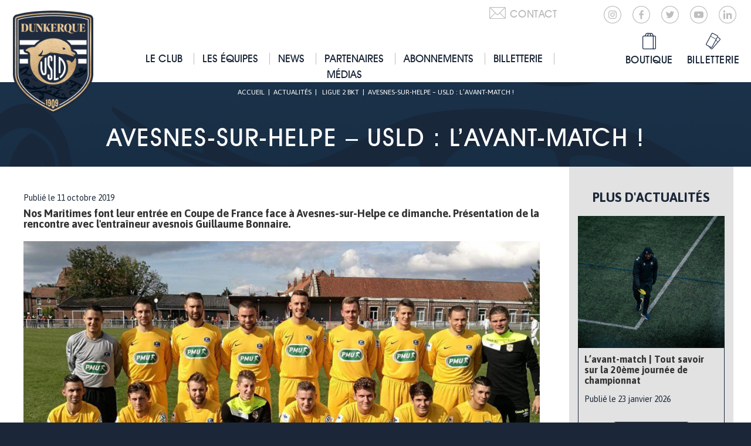

--- FILE ---
content_type: text/html; charset=UTF-8
request_url: https://www.usldunkerque.com/avesnes-sur-helpe-usld-lavant-match/
body_size: 18679
content:
<!DOCTYPE html>
<html lang="fr">

<head><meta charset="UTF-8" /><script>if(navigator.userAgent.match(/MSIE|Internet Explorer/i)||navigator.userAgent.match(/Trident\/7\..*?rv:11/i)){var href=document.location.href;if(!href.match(/[?&]nowprocket/)){if(href.indexOf("?")==-1){if(href.indexOf("#")==-1){document.location.href=href+"?nowprocket=1"}else{document.location.href=href.replace("#","?nowprocket=1#")}}else{if(href.indexOf("#")==-1){document.location.href=href+"&nowprocket=1"}else{document.location.href=href.replace("#","&nowprocket=1#")}}}}</script><script>(()=>{class RocketLazyLoadScripts{constructor(){this.v="2.0.4",this.userEvents=["keydown","keyup","mousedown","mouseup","mousemove","mouseover","mouseout","touchmove","touchstart","touchend","touchcancel","wheel","click","dblclick","input"],this.attributeEvents=["onblur","onclick","oncontextmenu","ondblclick","onfocus","onmousedown","onmouseenter","onmouseleave","onmousemove","onmouseout","onmouseover","onmouseup","onmousewheel","onscroll","onsubmit"]}async t(){this.i(),this.o(),/iP(ad|hone)/.test(navigator.userAgent)&&this.h(),this.u(),this.l(this),this.m(),this.k(this),this.p(this),this._(),await Promise.all([this.R(),this.L()]),this.lastBreath=Date.now(),this.S(this),this.P(),this.D(),this.O(),this.M(),await this.C(this.delayedScripts.normal),await this.C(this.delayedScripts.defer),await this.C(this.delayedScripts.async),await this.T(),await this.F(),await this.j(),await this.A(),window.dispatchEvent(new Event("rocket-allScriptsLoaded")),this.everythingLoaded=!0,this.lastTouchEnd&&await new Promise(t=>setTimeout(t,500-Date.now()+this.lastTouchEnd)),this.I(),this.H(),this.U(),this.W()}i(){this.CSPIssue=sessionStorage.getItem("rocketCSPIssue"),document.addEventListener("securitypolicyviolation",t=>{this.CSPIssue||"script-src-elem"!==t.violatedDirective||"data"!==t.blockedURI||(this.CSPIssue=!0,sessionStorage.setItem("rocketCSPIssue",!0))},{isRocket:!0})}o(){window.addEventListener("pageshow",t=>{this.persisted=t.persisted,this.realWindowLoadedFired=!0},{isRocket:!0}),window.addEventListener("pagehide",()=>{this.onFirstUserAction=null},{isRocket:!0})}h(){let t;function e(e){t=e}window.addEventListener("touchstart",e,{isRocket:!0}),window.addEventListener("touchend",function i(o){o.changedTouches[0]&&t.changedTouches[0]&&Math.abs(o.changedTouches[0].pageX-t.changedTouches[0].pageX)<10&&Math.abs(o.changedTouches[0].pageY-t.changedTouches[0].pageY)<10&&o.timeStamp-t.timeStamp<200&&(window.removeEventListener("touchstart",e,{isRocket:!0}),window.removeEventListener("touchend",i,{isRocket:!0}),"INPUT"===o.target.tagName&&"text"===o.target.type||(o.target.dispatchEvent(new TouchEvent("touchend",{target:o.target,bubbles:!0})),o.target.dispatchEvent(new MouseEvent("mouseover",{target:o.target,bubbles:!0})),o.target.dispatchEvent(new PointerEvent("click",{target:o.target,bubbles:!0,cancelable:!0,detail:1,clientX:o.changedTouches[0].clientX,clientY:o.changedTouches[0].clientY})),event.preventDefault()))},{isRocket:!0})}q(t){this.userActionTriggered||("mousemove"!==t.type||this.firstMousemoveIgnored?"keyup"===t.type||"mouseover"===t.type||"mouseout"===t.type||(this.userActionTriggered=!0,this.onFirstUserAction&&this.onFirstUserAction()):this.firstMousemoveIgnored=!0),"click"===t.type&&t.preventDefault(),t.stopPropagation(),t.stopImmediatePropagation(),"touchstart"===this.lastEvent&&"touchend"===t.type&&(this.lastTouchEnd=Date.now()),"click"===t.type&&(this.lastTouchEnd=0),this.lastEvent=t.type,t.composedPath&&t.composedPath()[0].getRootNode()instanceof ShadowRoot&&(t.rocketTarget=t.composedPath()[0]),this.savedUserEvents.push(t)}u(){this.savedUserEvents=[],this.userEventHandler=this.q.bind(this),this.userEvents.forEach(t=>window.addEventListener(t,this.userEventHandler,{passive:!1,isRocket:!0})),document.addEventListener("visibilitychange",this.userEventHandler,{isRocket:!0})}U(){this.userEvents.forEach(t=>window.removeEventListener(t,this.userEventHandler,{passive:!1,isRocket:!0})),document.removeEventListener("visibilitychange",this.userEventHandler,{isRocket:!0}),this.savedUserEvents.forEach(t=>{(t.rocketTarget||t.target).dispatchEvent(new window[t.constructor.name](t.type,t))})}m(){const t="return false",e=Array.from(this.attributeEvents,t=>"data-rocket-"+t),i="["+this.attributeEvents.join("],[")+"]",o="[data-rocket-"+this.attributeEvents.join("],[data-rocket-")+"]",s=(e,i,o)=>{o&&o!==t&&(e.setAttribute("data-rocket-"+i,o),e["rocket"+i]=new Function("event",o),e.setAttribute(i,t))};new MutationObserver(t=>{for(const n of t)"attributes"===n.type&&(n.attributeName.startsWith("data-rocket-")||this.everythingLoaded?n.attributeName.startsWith("data-rocket-")&&this.everythingLoaded&&this.N(n.target,n.attributeName.substring(12)):s(n.target,n.attributeName,n.target.getAttribute(n.attributeName))),"childList"===n.type&&n.addedNodes.forEach(t=>{if(t.nodeType===Node.ELEMENT_NODE)if(this.everythingLoaded)for(const i of[t,...t.querySelectorAll(o)])for(const t of i.getAttributeNames())e.includes(t)&&this.N(i,t.substring(12));else for(const e of[t,...t.querySelectorAll(i)])for(const t of e.getAttributeNames())this.attributeEvents.includes(t)&&s(e,t,e.getAttribute(t))})}).observe(document,{subtree:!0,childList:!0,attributeFilter:[...this.attributeEvents,...e]})}I(){this.attributeEvents.forEach(t=>{document.querySelectorAll("[data-rocket-"+t+"]").forEach(e=>{this.N(e,t)})})}N(t,e){const i=t.getAttribute("data-rocket-"+e);i&&(t.setAttribute(e,i),t.removeAttribute("data-rocket-"+e))}k(t){Object.defineProperty(HTMLElement.prototype,"onclick",{get(){return this.rocketonclick||null},set(e){this.rocketonclick=e,this.setAttribute(t.everythingLoaded?"onclick":"data-rocket-onclick","this.rocketonclick(event)")}})}S(t){function e(e,i){let o=e[i];e[i]=null,Object.defineProperty(e,i,{get:()=>o,set(s){t.everythingLoaded?o=s:e["rocket"+i]=o=s}})}e(document,"onreadystatechange"),e(window,"onload"),e(window,"onpageshow");try{Object.defineProperty(document,"readyState",{get:()=>t.rocketReadyState,set(e){t.rocketReadyState=e},configurable:!0}),document.readyState="loading"}catch(t){console.log("WPRocket DJE readyState conflict, bypassing")}}l(t){this.originalAddEventListener=EventTarget.prototype.addEventListener,this.originalRemoveEventListener=EventTarget.prototype.removeEventListener,this.savedEventListeners=[],EventTarget.prototype.addEventListener=function(e,i,o){o&&o.isRocket||!t.B(e,this)&&!t.userEvents.includes(e)||t.B(e,this)&&!t.userActionTriggered||e.startsWith("rocket-")||t.everythingLoaded?t.originalAddEventListener.call(this,e,i,o):(t.savedEventListeners.push({target:this,remove:!1,type:e,func:i,options:o}),"mouseenter"!==e&&"mouseleave"!==e||t.originalAddEventListener.call(this,e,t.savedUserEvents.push,o))},EventTarget.prototype.removeEventListener=function(e,i,o){o&&o.isRocket||!t.B(e,this)&&!t.userEvents.includes(e)||t.B(e,this)&&!t.userActionTriggered||e.startsWith("rocket-")||t.everythingLoaded?t.originalRemoveEventListener.call(this,e,i,o):t.savedEventListeners.push({target:this,remove:!0,type:e,func:i,options:o})}}J(t,e){this.savedEventListeners=this.savedEventListeners.filter(i=>{let o=i.type,s=i.target||window;return e!==o||t!==s||(this.B(o,s)&&(i.type="rocket-"+o),this.$(i),!1)})}H(){EventTarget.prototype.addEventListener=this.originalAddEventListener,EventTarget.prototype.removeEventListener=this.originalRemoveEventListener,this.savedEventListeners.forEach(t=>this.$(t))}$(t){t.remove?this.originalRemoveEventListener.call(t.target,t.type,t.func,t.options):this.originalAddEventListener.call(t.target,t.type,t.func,t.options)}p(t){let e;function i(e){return t.everythingLoaded?e:e.split(" ").map(t=>"load"===t||t.startsWith("load.")?"rocket-jquery-load":t).join(" ")}function o(o){function s(e){const s=o.fn[e];o.fn[e]=o.fn.init.prototype[e]=function(){return this[0]===window&&t.userActionTriggered&&("string"==typeof arguments[0]||arguments[0]instanceof String?arguments[0]=i(arguments[0]):"object"==typeof arguments[0]&&Object.keys(arguments[0]).forEach(t=>{const e=arguments[0][t];delete arguments[0][t],arguments[0][i(t)]=e})),s.apply(this,arguments),this}}if(o&&o.fn&&!t.allJQueries.includes(o)){const e={DOMContentLoaded:[],"rocket-DOMContentLoaded":[]};for(const t in e)document.addEventListener(t,()=>{e[t].forEach(t=>t())},{isRocket:!0});o.fn.ready=o.fn.init.prototype.ready=function(i){function s(){parseInt(o.fn.jquery)>2?setTimeout(()=>i.bind(document)(o)):i.bind(document)(o)}return"function"==typeof i&&(t.realDomReadyFired?!t.userActionTriggered||t.fauxDomReadyFired?s():e["rocket-DOMContentLoaded"].push(s):e.DOMContentLoaded.push(s)),o([])},s("on"),s("one"),s("off"),t.allJQueries.push(o)}e=o}t.allJQueries=[],o(window.jQuery),Object.defineProperty(window,"jQuery",{get:()=>e,set(t){o(t)}})}P(){const t=new Map;document.write=document.writeln=function(e){const i=document.currentScript,o=document.createRange(),s=i.parentElement;let n=t.get(i);void 0===n&&(n=i.nextSibling,t.set(i,n));const c=document.createDocumentFragment();o.setStart(c,0),c.appendChild(o.createContextualFragment(e)),s.insertBefore(c,n)}}async R(){return new Promise(t=>{this.userActionTriggered?t():this.onFirstUserAction=t})}async L(){return new Promise(t=>{document.addEventListener("DOMContentLoaded",()=>{this.realDomReadyFired=!0,t()},{isRocket:!0})})}async j(){return this.realWindowLoadedFired?Promise.resolve():new Promise(t=>{window.addEventListener("load",t,{isRocket:!0})})}M(){this.pendingScripts=[];this.scriptsMutationObserver=new MutationObserver(t=>{for(const e of t)e.addedNodes.forEach(t=>{"SCRIPT"!==t.tagName||t.noModule||t.isWPRocket||this.pendingScripts.push({script:t,promise:new Promise(e=>{const i=()=>{const i=this.pendingScripts.findIndex(e=>e.script===t);i>=0&&this.pendingScripts.splice(i,1),e()};t.addEventListener("load",i,{isRocket:!0}),t.addEventListener("error",i,{isRocket:!0}),setTimeout(i,1e3)})})})}),this.scriptsMutationObserver.observe(document,{childList:!0,subtree:!0})}async F(){await this.X(),this.pendingScripts.length?(await this.pendingScripts[0].promise,await this.F()):this.scriptsMutationObserver.disconnect()}D(){this.delayedScripts={normal:[],async:[],defer:[]},document.querySelectorAll("script[type$=rocketlazyloadscript]").forEach(t=>{t.hasAttribute("data-rocket-src")?t.hasAttribute("async")&&!1!==t.async?this.delayedScripts.async.push(t):t.hasAttribute("defer")&&!1!==t.defer||"module"===t.getAttribute("data-rocket-type")?this.delayedScripts.defer.push(t):this.delayedScripts.normal.push(t):this.delayedScripts.normal.push(t)})}async _(){await this.L();let t=[];document.querySelectorAll("script[type$=rocketlazyloadscript][data-rocket-src]").forEach(e=>{let i=e.getAttribute("data-rocket-src");if(i&&!i.startsWith("data:")){i.startsWith("//")&&(i=location.protocol+i);try{const o=new URL(i).origin;o!==location.origin&&t.push({src:o,crossOrigin:e.crossOrigin||"module"===e.getAttribute("data-rocket-type")})}catch(t){}}}),t=[...new Map(t.map(t=>[JSON.stringify(t),t])).values()],this.Y(t,"preconnect")}async G(t){if(await this.K(),!0!==t.noModule||!("noModule"in HTMLScriptElement.prototype))return new Promise(e=>{let i;function o(){(i||t).setAttribute("data-rocket-status","executed"),e()}try{if(navigator.userAgent.includes("Firefox/")||""===navigator.vendor||this.CSPIssue)i=document.createElement("script"),[...t.attributes].forEach(t=>{let e=t.nodeName;"type"!==e&&("data-rocket-type"===e&&(e="type"),"data-rocket-src"===e&&(e="src"),i.setAttribute(e,t.nodeValue))}),t.text&&(i.text=t.text),t.nonce&&(i.nonce=t.nonce),i.hasAttribute("src")?(i.addEventListener("load",o,{isRocket:!0}),i.addEventListener("error",()=>{i.setAttribute("data-rocket-status","failed-network"),e()},{isRocket:!0}),setTimeout(()=>{i.isConnected||e()},1)):(i.text=t.text,o()),i.isWPRocket=!0,t.parentNode.replaceChild(i,t);else{const i=t.getAttribute("data-rocket-type"),s=t.getAttribute("data-rocket-src");i?(t.type=i,t.removeAttribute("data-rocket-type")):t.removeAttribute("type"),t.addEventListener("load",o,{isRocket:!0}),t.addEventListener("error",i=>{this.CSPIssue&&i.target.src.startsWith("data:")?(console.log("WPRocket: CSP fallback activated"),t.removeAttribute("src"),this.G(t).then(e)):(t.setAttribute("data-rocket-status","failed-network"),e())},{isRocket:!0}),s?(t.fetchPriority="high",t.removeAttribute("data-rocket-src"),t.src=s):t.src="data:text/javascript;base64,"+window.btoa(unescape(encodeURIComponent(t.text)))}}catch(i){t.setAttribute("data-rocket-status","failed-transform"),e()}});t.setAttribute("data-rocket-status","skipped")}async C(t){const e=t.shift();return e?(e.isConnected&&await this.G(e),this.C(t)):Promise.resolve()}O(){this.Y([...this.delayedScripts.normal,...this.delayedScripts.defer,...this.delayedScripts.async],"preload")}Y(t,e){this.trash=this.trash||[];let i=!0;var o=document.createDocumentFragment();t.forEach(t=>{const s=t.getAttribute&&t.getAttribute("data-rocket-src")||t.src;if(s&&!s.startsWith("data:")){const n=document.createElement("link");n.href=s,n.rel=e,"preconnect"!==e&&(n.as="script",n.fetchPriority=i?"high":"low"),t.getAttribute&&"module"===t.getAttribute("data-rocket-type")&&(n.crossOrigin=!0),t.crossOrigin&&(n.crossOrigin=t.crossOrigin),t.integrity&&(n.integrity=t.integrity),t.nonce&&(n.nonce=t.nonce),o.appendChild(n),this.trash.push(n),i=!1}}),document.head.appendChild(o)}W(){this.trash.forEach(t=>t.remove())}async T(){try{document.readyState="interactive"}catch(t){}this.fauxDomReadyFired=!0;try{await this.K(),this.J(document,"readystatechange"),document.dispatchEvent(new Event("rocket-readystatechange")),await this.K(),document.rocketonreadystatechange&&document.rocketonreadystatechange(),await this.K(),this.J(document,"DOMContentLoaded"),document.dispatchEvent(new Event("rocket-DOMContentLoaded")),await this.K(),this.J(window,"DOMContentLoaded"),window.dispatchEvent(new Event("rocket-DOMContentLoaded"))}catch(t){console.error(t)}}async A(){try{document.readyState="complete"}catch(t){}try{await this.K(),this.J(document,"readystatechange"),document.dispatchEvent(new Event("rocket-readystatechange")),await this.K(),document.rocketonreadystatechange&&document.rocketonreadystatechange(),await this.K(),this.J(window,"load"),window.dispatchEvent(new Event("rocket-load")),await this.K(),window.rocketonload&&window.rocketonload(),await this.K(),this.allJQueries.forEach(t=>t(window).trigger("rocket-jquery-load")),await this.K(),this.J(window,"pageshow");const t=new Event("rocket-pageshow");t.persisted=this.persisted,window.dispatchEvent(t),await this.K(),window.rocketonpageshow&&window.rocketonpageshow({persisted:this.persisted})}catch(t){console.error(t)}}async K(){Date.now()-this.lastBreath>45&&(await this.X(),this.lastBreath=Date.now())}async X(){return document.hidden?new Promise(t=>setTimeout(t)):new Promise(t=>requestAnimationFrame(t))}B(t,e){return e===document&&"readystatechange"===t||(e===document&&"DOMContentLoaded"===t||(e===window&&"DOMContentLoaded"===t||(e===window&&"load"===t||e===window&&"pageshow"===t)))}static run(){(new RocketLazyLoadScripts).t()}}RocketLazyLoadScripts.run()})();</script>
  
  <title>Avesnes-sur-Helpe - USLD : l&#039;avant-match ! - USL Dunkerque</title>
  <meta name="viewport" content="width=device-width, initial-scale=1.0">

  <meta name="theme-color" content="#ffffff">

  <META HTTP-EQUIV="CACHE-CONTROL" CONTENT="NO-CACHE">
  <META HTTP-EQUIV="EXPIRES" CONTENT="Mon, 22 Jul 2002 11:12:01 GMT">
  <META HTTP-EQUIV="PRAGMA" CONTENT="NO-CACHE">

  <meta name='robots' content='index, follow, max-image-preview:large, max-snippet:-1, max-video-preview:-1' />
	<style>img:is([sizes="auto" i], [sizes^="auto," i]) { contain-intrinsic-size: 3000px 1500px }</style>
	
<!-- Google Tag Manager for WordPress by gtm4wp.com -->
<script data-cfasync="false" data-pagespeed-no-defer>
	var gtm4wp_datalayer_name = "dataLayer";
	var dataLayer = dataLayer || [];
</script>
<!-- End Google Tag Manager for WordPress by gtm4wp.com -->
	<!-- This site is optimized with the Yoast SEO plugin v26.8 - https://yoast.com/product/yoast-seo-wordpress/ -->
	<link rel="canonical" href="https://www.usldunkerque.com/avesnes-sur-helpe-usld-lavant-match/" />
	<meta property="og:locale" content="fr_FR" />
	<meta property="og:type" content="article" />
	<meta property="og:title" content="Avesnes-sur-Helpe - USLD : l&#039;avant-match ! - USL Dunkerque" />
	<meta property="og:description" content="Nos Maritimes font leur entrée en Coupe de France face à Avesnes-sur-Helpe ce dimanche. Présentation de la rencontre avec l&#039;entraîneur avesnois Guillaume Bonnaire." />
	<meta property="og:url" content="https://www.usldunkerque.com/avesnes-sur-helpe-usld-lavant-match/" />
	<meta property="og:site_name" content="USL Dunkerque" />
	<meta property="article:publisher" content="https://www.facebook.com/UslDunkerqueOfficiel/" />
	<meta property="article:published_time" content="2019-10-11T06:44:55+00:00" />
	<meta property="article:modified_time" content="2019-10-13T13:02:18+00:00" />
	<meta property="og:image" content="https://www.usldunkerque.com/wp-content/uploads/2019/10/FireShot-Capture-211-Album-4eme-tour-Coupe-de-France-club-Football-FOOTBALL-CLUB-AVESN_-fcash.footeo.com_.png" />
	<meta property="og:image:width" content="1173" />
	<meta property="og:image:height" content="666" />
	<meta property="og:image:type" content="image/png" />
	<meta name="author" content="usld" />
	<meta name="twitter:card" content="summary_large_image" />
	<meta name="twitter:creator" content="@usldunkerque" />
	<meta name="twitter:site" content="@usldunkerque" />
	<meta name="twitter:label1" content="Écrit par" />
	<meta name="twitter:data1" content="usld" />
	<meta name="twitter:label2" content="Durée de lecture estimée" />
	<meta name="twitter:data2" content="2 minutes" />
	<script type="application/ld+json" class="yoast-schema-graph">{"@context":"https://schema.org","@graph":[{"@type":"Article","@id":"https://www.usldunkerque.com/avesnes-sur-helpe-usld-lavant-match/#article","isPartOf":{"@id":"https://www.usldunkerque.com/avesnes-sur-helpe-usld-lavant-match/"},"author":{"name":"usld","@id":"https://www.usldunkerque.com/#/schema/person/7aadb16eeb34ba9fc7ec670f29a33bfd"},"headline":"Avesnes-sur-Helpe &#8211; USLD : l&rsquo;avant-match !","datePublished":"2019-10-11T06:44:55+00:00","dateModified":"2019-10-13T13:02:18+00:00","mainEntityOfPage":{"@id":"https://www.usldunkerque.com/avesnes-sur-helpe-usld-lavant-match/"},"wordCount":405,"publisher":{"@id":"https://www.usldunkerque.com/#organization"},"image":{"@id":"https://www.usldunkerque.com/avesnes-sur-helpe-usld-lavant-match/#primaryimage"},"thumbnailUrl":"https://www.usldunkerque.com/wp-content/uploads/2019/10/FireShot-Capture-211-Album-4eme-tour-Coupe-de-France-club-Football-FOOTBALL-CLUB-AVESN_-fcash.footeo.com_.png","articleSection":["Ligue 2 BKT"],"inLanguage":"fr-FR"},{"@type":"WebPage","@id":"https://www.usldunkerque.com/avesnes-sur-helpe-usld-lavant-match/","url":"https://www.usldunkerque.com/avesnes-sur-helpe-usld-lavant-match/","name":"Avesnes-sur-Helpe - USLD : l'avant-match ! - USL Dunkerque","isPartOf":{"@id":"https://www.usldunkerque.com/#website"},"primaryImageOfPage":{"@id":"https://www.usldunkerque.com/avesnes-sur-helpe-usld-lavant-match/#primaryimage"},"image":{"@id":"https://www.usldunkerque.com/avesnes-sur-helpe-usld-lavant-match/#primaryimage"},"thumbnailUrl":"https://www.usldunkerque.com/wp-content/uploads/2019/10/FireShot-Capture-211-Album-4eme-tour-Coupe-de-France-club-Football-FOOTBALL-CLUB-AVESN_-fcash.footeo.com_.png","datePublished":"2019-10-11T06:44:55+00:00","dateModified":"2019-10-13T13:02:18+00:00","breadcrumb":{"@id":"https://www.usldunkerque.com/avesnes-sur-helpe-usld-lavant-match/#breadcrumb"},"inLanguage":"fr-FR","potentialAction":[{"@type":"ReadAction","target":["https://www.usldunkerque.com/avesnes-sur-helpe-usld-lavant-match/"]}]},{"@type":"ImageObject","inLanguage":"fr-FR","@id":"https://www.usldunkerque.com/avesnes-sur-helpe-usld-lavant-match/#primaryimage","url":"https://www.usldunkerque.com/wp-content/uploads/2019/10/FireShot-Capture-211-Album-4eme-tour-Coupe-de-France-club-Football-FOOTBALL-CLUB-AVESN_-fcash.footeo.com_.png","contentUrl":"https://www.usldunkerque.com/wp-content/uploads/2019/10/FireShot-Capture-211-Album-4eme-tour-Coupe-de-France-club-Football-FOOTBALL-CLUB-AVESN_-fcash.footeo.com_.png","width":1173,"height":666},{"@type":"BreadcrumbList","@id":"https://www.usldunkerque.com/avesnes-sur-helpe-usld-lavant-match/#breadcrumb","itemListElement":[{"@type":"ListItem","position":1,"name":"Accueil","item":"https://www.usldunkerque.com/"},{"@type":"ListItem","position":2,"name":"Avesnes-sur-Helpe &#8211; USLD : l&rsquo;avant-match !"}]},{"@type":"WebSite","@id":"https://www.usldunkerque.com/#website","url":"https://www.usldunkerque.com/","name":"USL Dunkerque","description":"Site officiel de l&#039;USL Dunkerque","publisher":{"@id":"https://www.usldunkerque.com/#organization"},"potentialAction":[{"@type":"SearchAction","target":{"@type":"EntryPoint","urlTemplate":"https://www.usldunkerque.com/?s={search_term_string}"},"query-input":{"@type":"PropertyValueSpecification","valueRequired":true,"valueName":"search_term_string"}}],"inLanguage":"fr-FR"},{"@type":"Organization","@id":"https://www.usldunkerque.com/#organization","name":"USL Dunkerque","url":"https://www.usldunkerque.com/","logo":{"@type":"ImageObject","inLanguage":"fr-FR","@id":"https://www.usldunkerque.com/#/schema/logo/image/","url":"https://www.usldunkerque.com/wp-content/uploads/2025/06/cropped-Sans-titre-1.png","contentUrl":"https://www.usldunkerque.com/wp-content/uploads/2025/06/cropped-Sans-titre-1.png","width":512,"height":512,"caption":"USL Dunkerque"},"image":{"@id":"https://www.usldunkerque.com/#/schema/logo/image/"},"sameAs":["https://www.facebook.com/UslDunkerqueOfficiel/","https://x.com/usldunkerque","https://www.instagram.com/usldunkerqueofficiel/"]},{"@type":"Person","@id":"https://www.usldunkerque.com/#/schema/person/7aadb16eeb34ba9fc7ec670f29a33bfd","name":"usld"}]}</script>
	<!-- / Yoast SEO plugin. -->


<link rel='dns-prefetch' href='//maps.googleapis.com' />
<link rel='dns-prefetch' href='//s7.addthis.com' />

<link rel="alternate" type="application/rss+xml" title="USL Dunkerque &raquo; Flux" href="https://www.usldunkerque.com/feed/" />
<link rel="alternate" type="application/rss+xml" title="USL Dunkerque &raquo; Flux des commentaires" href="https://www.usldunkerque.com/comments/feed/" />
<style id='wp-emoji-styles-inline-css' type='text/css'>

	img.wp-smiley, img.emoji {
		display: inline !important;
		border: none !important;
		box-shadow: none !important;
		height: 1em !important;
		width: 1em !important;
		margin: 0 0.07em !important;
		vertical-align: -0.1em !important;
		background: none !important;
		padding: 0 !important;
	}
</style>
<link rel='stylesheet' id='wp-block-library-css' href='https://www.usldunkerque.com/wp-includes/css/dist/block-library/style.min.css?ver=6.8.3' type='text/css' media='all' />
<style id='classic-theme-styles-inline-css' type='text/css'>
/*! This file is auto-generated */
.wp-block-button__link{color:#fff;background-color:#32373c;border-radius:9999px;box-shadow:none;text-decoration:none;padding:calc(.667em + 2px) calc(1.333em + 2px);font-size:1.125em}.wp-block-file__button{background:#32373c;color:#fff;text-decoration:none}
</style>
<style id='global-styles-inline-css' type='text/css'>
:root{--wp--preset--aspect-ratio--square: 1;--wp--preset--aspect-ratio--4-3: 4/3;--wp--preset--aspect-ratio--3-4: 3/4;--wp--preset--aspect-ratio--3-2: 3/2;--wp--preset--aspect-ratio--2-3: 2/3;--wp--preset--aspect-ratio--16-9: 16/9;--wp--preset--aspect-ratio--9-16: 9/16;--wp--preset--color--black: #000000;--wp--preset--color--cyan-bluish-gray: #abb8c3;--wp--preset--color--white: #ffffff;--wp--preset--color--pale-pink: #f78da7;--wp--preset--color--vivid-red: #cf2e2e;--wp--preset--color--luminous-vivid-orange: #ff6900;--wp--preset--color--luminous-vivid-amber: #fcb900;--wp--preset--color--light-green-cyan: #7bdcb5;--wp--preset--color--vivid-green-cyan: #00d084;--wp--preset--color--pale-cyan-blue: #8ed1fc;--wp--preset--color--vivid-cyan-blue: #0693e3;--wp--preset--color--vivid-purple: #9b51e0;--wp--preset--gradient--vivid-cyan-blue-to-vivid-purple: linear-gradient(135deg,rgba(6,147,227,1) 0%,rgb(155,81,224) 100%);--wp--preset--gradient--light-green-cyan-to-vivid-green-cyan: linear-gradient(135deg,rgb(122,220,180) 0%,rgb(0,208,130) 100%);--wp--preset--gradient--luminous-vivid-amber-to-luminous-vivid-orange: linear-gradient(135deg,rgba(252,185,0,1) 0%,rgba(255,105,0,1) 100%);--wp--preset--gradient--luminous-vivid-orange-to-vivid-red: linear-gradient(135deg,rgba(255,105,0,1) 0%,rgb(207,46,46) 100%);--wp--preset--gradient--very-light-gray-to-cyan-bluish-gray: linear-gradient(135deg,rgb(238,238,238) 0%,rgb(169,184,195) 100%);--wp--preset--gradient--cool-to-warm-spectrum: linear-gradient(135deg,rgb(74,234,220) 0%,rgb(151,120,209) 20%,rgb(207,42,186) 40%,rgb(238,44,130) 60%,rgb(251,105,98) 80%,rgb(254,248,76) 100%);--wp--preset--gradient--blush-light-purple: linear-gradient(135deg,rgb(255,206,236) 0%,rgb(152,150,240) 100%);--wp--preset--gradient--blush-bordeaux: linear-gradient(135deg,rgb(254,205,165) 0%,rgb(254,45,45) 50%,rgb(107,0,62) 100%);--wp--preset--gradient--luminous-dusk: linear-gradient(135deg,rgb(255,203,112) 0%,rgb(199,81,192) 50%,rgb(65,88,208) 100%);--wp--preset--gradient--pale-ocean: linear-gradient(135deg,rgb(255,245,203) 0%,rgb(182,227,212) 50%,rgb(51,167,181) 100%);--wp--preset--gradient--electric-grass: linear-gradient(135deg,rgb(202,248,128) 0%,rgb(113,206,126) 100%);--wp--preset--gradient--midnight: linear-gradient(135deg,rgb(2,3,129) 0%,rgb(40,116,252) 100%);--wp--preset--font-size--small: 13px;--wp--preset--font-size--medium: 20px;--wp--preset--font-size--large: 36px;--wp--preset--font-size--x-large: 42px;--wp--preset--spacing--20: 0.44rem;--wp--preset--spacing--30: 0.67rem;--wp--preset--spacing--40: 1rem;--wp--preset--spacing--50: 1.5rem;--wp--preset--spacing--60: 2.25rem;--wp--preset--spacing--70: 3.38rem;--wp--preset--spacing--80: 5.06rem;--wp--preset--shadow--natural: 6px 6px 9px rgba(0, 0, 0, 0.2);--wp--preset--shadow--deep: 12px 12px 50px rgba(0, 0, 0, 0.4);--wp--preset--shadow--sharp: 6px 6px 0px rgba(0, 0, 0, 0.2);--wp--preset--shadow--outlined: 6px 6px 0px -3px rgba(255, 255, 255, 1), 6px 6px rgba(0, 0, 0, 1);--wp--preset--shadow--crisp: 6px 6px 0px rgba(0, 0, 0, 1);}:where(.is-layout-flex){gap: 0.5em;}:where(.is-layout-grid){gap: 0.5em;}body .is-layout-flex{display: flex;}.is-layout-flex{flex-wrap: wrap;align-items: center;}.is-layout-flex > :is(*, div){margin: 0;}body .is-layout-grid{display: grid;}.is-layout-grid > :is(*, div){margin: 0;}:where(.wp-block-columns.is-layout-flex){gap: 2em;}:where(.wp-block-columns.is-layout-grid){gap: 2em;}:where(.wp-block-post-template.is-layout-flex){gap: 1.25em;}:where(.wp-block-post-template.is-layout-grid){gap: 1.25em;}.has-black-color{color: var(--wp--preset--color--black) !important;}.has-cyan-bluish-gray-color{color: var(--wp--preset--color--cyan-bluish-gray) !important;}.has-white-color{color: var(--wp--preset--color--white) !important;}.has-pale-pink-color{color: var(--wp--preset--color--pale-pink) !important;}.has-vivid-red-color{color: var(--wp--preset--color--vivid-red) !important;}.has-luminous-vivid-orange-color{color: var(--wp--preset--color--luminous-vivid-orange) !important;}.has-luminous-vivid-amber-color{color: var(--wp--preset--color--luminous-vivid-amber) !important;}.has-light-green-cyan-color{color: var(--wp--preset--color--light-green-cyan) !important;}.has-vivid-green-cyan-color{color: var(--wp--preset--color--vivid-green-cyan) !important;}.has-pale-cyan-blue-color{color: var(--wp--preset--color--pale-cyan-blue) !important;}.has-vivid-cyan-blue-color{color: var(--wp--preset--color--vivid-cyan-blue) !important;}.has-vivid-purple-color{color: var(--wp--preset--color--vivid-purple) !important;}.has-black-background-color{background-color: var(--wp--preset--color--black) !important;}.has-cyan-bluish-gray-background-color{background-color: var(--wp--preset--color--cyan-bluish-gray) !important;}.has-white-background-color{background-color: var(--wp--preset--color--white) !important;}.has-pale-pink-background-color{background-color: var(--wp--preset--color--pale-pink) !important;}.has-vivid-red-background-color{background-color: var(--wp--preset--color--vivid-red) !important;}.has-luminous-vivid-orange-background-color{background-color: var(--wp--preset--color--luminous-vivid-orange) !important;}.has-luminous-vivid-amber-background-color{background-color: var(--wp--preset--color--luminous-vivid-amber) !important;}.has-light-green-cyan-background-color{background-color: var(--wp--preset--color--light-green-cyan) !important;}.has-vivid-green-cyan-background-color{background-color: var(--wp--preset--color--vivid-green-cyan) !important;}.has-pale-cyan-blue-background-color{background-color: var(--wp--preset--color--pale-cyan-blue) !important;}.has-vivid-cyan-blue-background-color{background-color: var(--wp--preset--color--vivid-cyan-blue) !important;}.has-vivid-purple-background-color{background-color: var(--wp--preset--color--vivid-purple) !important;}.has-black-border-color{border-color: var(--wp--preset--color--black) !important;}.has-cyan-bluish-gray-border-color{border-color: var(--wp--preset--color--cyan-bluish-gray) !important;}.has-white-border-color{border-color: var(--wp--preset--color--white) !important;}.has-pale-pink-border-color{border-color: var(--wp--preset--color--pale-pink) !important;}.has-vivid-red-border-color{border-color: var(--wp--preset--color--vivid-red) !important;}.has-luminous-vivid-orange-border-color{border-color: var(--wp--preset--color--luminous-vivid-orange) !important;}.has-luminous-vivid-amber-border-color{border-color: var(--wp--preset--color--luminous-vivid-amber) !important;}.has-light-green-cyan-border-color{border-color: var(--wp--preset--color--light-green-cyan) !important;}.has-vivid-green-cyan-border-color{border-color: var(--wp--preset--color--vivid-green-cyan) !important;}.has-pale-cyan-blue-border-color{border-color: var(--wp--preset--color--pale-cyan-blue) !important;}.has-vivid-cyan-blue-border-color{border-color: var(--wp--preset--color--vivid-cyan-blue) !important;}.has-vivid-purple-border-color{border-color: var(--wp--preset--color--vivid-purple) !important;}.has-vivid-cyan-blue-to-vivid-purple-gradient-background{background: var(--wp--preset--gradient--vivid-cyan-blue-to-vivid-purple) !important;}.has-light-green-cyan-to-vivid-green-cyan-gradient-background{background: var(--wp--preset--gradient--light-green-cyan-to-vivid-green-cyan) !important;}.has-luminous-vivid-amber-to-luminous-vivid-orange-gradient-background{background: var(--wp--preset--gradient--luminous-vivid-amber-to-luminous-vivid-orange) !important;}.has-luminous-vivid-orange-to-vivid-red-gradient-background{background: var(--wp--preset--gradient--luminous-vivid-orange-to-vivid-red) !important;}.has-very-light-gray-to-cyan-bluish-gray-gradient-background{background: var(--wp--preset--gradient--very-light-gray-to-cyan-bluish-gray) !important;}.has-cool-to-warm-spectrum-gradient-background{background: var(--wp--preset--gradient--cool-to-warm-spectrum) !important;}.has-blush-light-purple-gradient-background{background: var(--wp--preset--gradient--blush-light-purple) !important;}.has-blush-bordeaux-gradient-background{background: var(--wp--preset--gradient--blush-bordeaux) !important;}.has-luminous-dusk-gradient-background{background: var(--wp--preset--gradient--luminous-dusk) !important;}.has-pale-ocean-gradient-background{background: var(--wp--preset--gradient--pale-ocean) !important;}.has-electric-grass-gradient-background{background: var(--wp--preset--gradient--electric-grass) !important;}.has-midnight-gradient-background{background: var(--wp--preset--gradient--midnight) !important;}.has-small-font-size{font-size: var(--wp--preset--font-size--small) !important;}.has-medium-font-size{font-size: var(--wp--preset--font-size--medium) !important;}.has-large-font-size{font-size: var(--wp--preset--font-size--large) !important;}.has-x-large-font-size{font-size: var(--wp--preset--font-size--x-large) !important;}
:where(.wp-block-post-template.is-layout-flex){gap: 1.25em;}:where(.wp-block-post-template.is-layout-grid){gap: 1.25em;}
:where(.wp-block-columns.is-layout-flex){gap: 2em;}:where(.wp-block-columns.is-layout-grid){gap: 2em;}
:root :where(.wp-block-pullquote){font-size: 1.5em;line-height: 1.6;}
</style>
<link data-minify="1" rel='stylesheet' id='application-css' href='https://www.usldunkerque.com/wp-content/cache/min/1/wp-content/themes/usldunkerque-v2020/style.css?ver=1761146188' type='text/css' media='all' />
<link data-minify="1" rel='stylesheet' id='custom-css' href='https://www.usldunkerque.com/wp-content/cache/min/1/wp-content/themes/usldunkerque-v2020/custom.css?ver=1761146188' type='text/css' media='all' />
<script type="rocketlazyloadscript" data-rocket-type="text/javascript" data-rocket-src="https://www.usldunkerque.com/wp-includes/js/jquery/jquery.min.js?ver=3.7.1" id="jquery-core-js"></script>
<script type="rocketlazyloadscript" data-rocket-type="text/javascript" data-rocket-src="https://www.usldunkerque.com/wp-includes/js/jquery/jquery-migrate.min.js?ver=3.4.1" id="jquery-migrate-js"></script>
<link rel="https://api.w.org/" href="https://www.usldunkerque.com/wp-json/" /><link rel="alternate" title="JSON" type="application/json" href="https://www.usldunkerque.com/wp-json/wp/v2/posts/18253" /><link rel="EditURI" type="application/rsd+xml" title="RSD" href="https://www.usldunkerque.com/xmlrpc.php?rsd" />
<link rel='shortlink' href='https://www.usldunkerque.com/?p=18253' />
<link rel="alternate" title="oEmbed (JSON)" type="application/json+oembed" href="https://www.usldunkerque.com/wp-json/oembed/1.0/embed?url=https%3A%2F%2Fwww.usldunkerque.com%2Favesnes-sur-helpe-usld-lavant-match%2F" />
<link rel="alternate" title="oEmbed (XML)" type="text/xml+oembed" href="https://www.usldunkerque.com/wp-json/oembed/1.0/embed?url=https%3A%2F%2Fwww.usldunkerque.com%2Favesnes-sur-helpe-usld-lavant-match%2F&#038;format=xml" />

<!-- Google Tag Manager for WordPress by gtm4wp.com -->
<!-- GTM Container placement set to automatic -->
<script data-cfasync="false" data-pagespeed-no-defer type="text/javascript">
	var dataLayer_content = {"pagePostType":"post","pagePostType2":"single-post","pageCategory":["ligue-2-bkt"],"pagePostAuthor":"usld"};
	dataLayer.push( dataLayer_content );
</script>
<script type="rocketlazyloadscript" data-cfasync="false" data-pagespeed-no-defer data-rocket-type="text/javascript">
(function(w,d,s,l,i){w[l]=w[l]||[];w[l].push({'gtm.start':
new Date().getTime(),event:'gtm.js'});var f=d.getElementsByTagName(s)[0],
j=d.createElement(s),dl=l!='dataLayer'?'&l='+l:'';j.async=true;j.src=
'//www.googletagmanager.com/gtm.js?id='+i+dl;f.parentNode.insertBefore(j,f);
})(window,document,'script','dataLayer','GTM-KTZLQKZD');
</script>
<!-- End Google Tag Manager for WordPress by gtm4wp.com --><link rel="icon" href="https://www.usldunkerque.com/wp-content/uploads/2025/06/cropped-cropped-Sans-titre-1-32x32.png" sizes="32x32" />
<link rel="icon" href="https://www.usldunkerque.com/wp-content/uploads/2025/06/cropped-cropped-Sans-titre-1-192x192.png" sizes="192x192" />
<link rel="apple-touch-icon" href="https://www.usldunkerque.com/wp-content/uploads/2025/06/cropped-cropped-Sans-titre-1-180x180.png" />
<meta name="msapplication-TileImage" content="https://www.usldunkerque.com/wp-content/uploads/2025/06/cropped-cropped-Sans-titre-1-270x270.png" />

  <script type="rocketlazyloadscript">
    (_axcb = window._axcb || []).push(function(sdk) {

      sdk.on("cookies:complete", function(choices) {
        

        // Overlay + Recaptcha
        document.querySelectorAll("[data-hide-on-vendor-consent]").forEach((el) => {
          const vendor = el.getAttribute("data-hide-on-vendor-consent");
          if (vendor.length > 0) {
            el.style.display = choices[vendor] ? "none" : "flex";
          } else {
            el.style.display = "none";
          }
        });
        // Youtube
        document
          .querySelectorAll('[data-requires-vendor-consent]')
          .forEach(el => {
            const vendor = el.getAttribute('data-requires-vendor-consent');
            if (vendor.length > 0) {
              if (choices[vendor]) {
                if (el.getAttribute('data-src')) {
                  el.setAttribute('src', el.getAttribute('data-src'));
                }
                el.setAttribute('data-src', '');
              } else if (!choices[vendor]) {
                if (el.getAttribute('src')) {
                  el.setAttribute('data-src', el.getAttribute('src'));
                }
                el.setAttribute('src', '')
              }
            } else {
              el.setAttribute('src', el.getAttribute('data-src'));
            }
          });
      });
    });
  </script>

<meta name="generator" content="WP Rocket 3.20.0.3" data-wpr-features="wpr_delay_js wpr_minify_css wpr_preload_links wpr_desktop" /></head>


<body class="wp-singular post-template-default single single-post postid-18253 single-format-standard wp-theme-usldunkerque-v2020" style="background-image: url('https://www.usldunkerque.com/wp-content/uploads/2025/06/ArrierePlan.png');">

  <!--  style="background-image: url('');" -->

<div data-rocket-location-hash="34a569bc9a356a6605f747442dd6fa47" class="primary-header__warpper">
                <header data-rocket-location-hash="6c2e39881ebe5f1b6d882a240d407ed9" class="primary-header">
                        <div data-rocket-location-hash="59c97e1d94344d78b8ec1e90a4802928" class="row small-collapse medium-uncollapse ">
                <!-- COL 1 -->
                <div class="small-2 medium-2 large-2 columns col-1">
                                                            <div class="primary-header__fondbackground" );">
                        <!-- <a href="https://www.usldunkerque.com/accueil/" class="primary-header__fondbackground__logousld">
                        <img src="https://www.usldunkerque.com/wp-content/uploads/2025/06/USLD-Logo-CMJN.png" alt="Logo USLD" />
                    </a> -->
                        <a href="https://www.usldunkerque.com/accueil/" class="primary-header__fondbackground__logo-large" style=" background-image: url(https://www.usldunkerque.com/wp-content/uploads/2025/06/USLD-Logo-CMJN.png);">
                        </a>
                    </div>
                    <!-- Toogle menu -->
                    <div class="hide-for-large-up">
                        <span class="toggle-menu"></span>
                    </div>
                </div>
                <!-- COL 2 -->
                <div class="small-12 medium-1 large-7 columns col-2">
                    <!-- <div class="primary-header__centre__baseline show-for-large-up">Contre vents et marées</div> -->

                    <div class="primary-header__centre__contact show-for-large-up">
                        <a href="https://www.usldunkerque.com/accueil/contact/" class="header-contact">
                            <span class="icon icon-contact"></span>
                            <span class="show-for-large-up">Contact</span>
                        </a>
                    </div>
                    <!-- Change menu value with id of menu -->
                    <div class="primary-header__centre__menu ">
                        <div class="menu-header"><ul id="menu-menu-header" class="menu"><li id="menu-item-102" class="menu-item menu-item-type-post_type menu-item-object-page menu-item-has-children menu-item-102"><a href="https://www.usldunkerque.com/accueil/le-club/">Le club</a>
<ul class="sub-menu">
	<li id="menu-item-28402" class="menu-item menu-item-type-post_type menu-item-object-page menu-item-28402"><a href="https://www.usldunkerque.com/accueil/le-club/histoire/">Histoire</a></li>
	<li id="menu-item-33005" class="menu-item menu-item-type-post_type menu-item-object-page menu-item-33005"><a href="https://www.usldunkerque.com/accueil/les-equipes/ligue2bkt/">L&rsquo;effectif</a></li>
	<li id="menu-item-37340" class="menu-item menu-item-type-post_type menu-item-object-page menu-item-37340"><a href="https://www.usldunkerque.com/accueil/calendrier-et-resultats/calendrier-complet/">Calendrier</a></li>
	<li id="menu-item-37341" class="menu-item menu-item-type-post_type menu-item-object-page menu-item-37341"><a href="https://www.usldunkerque.com/accueil/calendrier-et-resultats/classement-complet/">Classement</a></li>
	<li id="menu-item-28408" class="menu-item menu-item-type-post_type menu-item-object-page menu-item-28408"><a href="https://www.usldunkerque.com/accueil/le-club/les-supporters/">Les supporters</a></li>
	<li id="menu-item-41541" class="menu-item menu-item-type-post_type menu-item-object-page menu-item-41541"><a href="https://www.usldunkerque.com/accueil/le-club/boutique/">La boutique</a></li>
</ul>
</li>
<li id="menu-item-39020" class="menu-item menu-item-type-post_type menu-item-object-page menu-item-has-children menu-item-39020"><a href="https://www.usldunkerque.com/accueil/les-equipes/">Les équipes</a>
<ul class="sub-menu">
	<li id="menu-item-39022" class="menu-item menu-item-type-post_type menu-item-object-page menu-item-39022"><a href="https://www.usldunkerque.com/accueil/les-equipes/ligue2bkt/">Ligue 2 BKT</a></li>
	<li id="menu-item-39023" class="menu-item menu-item-type-post_type menu-item-object-page menu-item-39023"><a href="https://www.usldunkerque.com/accueil/les-equipes/ecole-de-football/">Ecole de football</a></li>
	<li id="menu-item-39024" class="menu-item menu-item-type-post_type menu-item-object-page menu-item-39024"><a href="https://www.usldunkerque.com/accueil/les-equipes/pre-formation/">Pré-formation</a></li>
	<li id="menu-item-39025" class="menu-item menu-item-type-post_type menu-item-object-page menu-item-39025"><a href="https://www.usldunkerque.com/accueil/les-equipes/formation/">Formation</a></li>
	<li id="menu-item-39026" class="menu-item menu-item-type-post_type menu-item-object-page menu-item-39026"><a href="https://www.usldunkerque.com/accueil/les-equipes/post-formation/">Post-formation</a></li>
	<li id="menu-item-39027" class="menu-item menu-item-type-post_type menu-item-object-page menu-item-39027"><a href="https://www.usldunkerque.com/accueil/les-equipes/seniors/">Séniors</a></li>
	<li id="menu-item-39028" class="menu-item menu-item-type-post_type menu-item-object-page menu-item-39028"><a href="https://www.usldunkerque.com/accueil/les-equipes/feminines/">Féminines</a></li>
	<li id="menu-item-39029" class="menu-item menu-item-type-post_type menu-item-object-page menu-item-39029"><a href="https://www.usldunkerque.com/accueil/les-equipes/futsal/">Futsal</a></li>
</ul>
</li>
<li id="menu-item-99" class="menu-item menu-item-type-post_type menu-item-object-page menu-item-has-children menu-item-99"><a href="https://www.usldunkerque.com/accueil/actualites/">News</a>
<ul class="sub-menu">
	<li id="menu-item-37300" class="menu-item menu-item-type-custom menu-item-object-custom menu-item-37300"><a href="https://www.usldunkerque.com/category/ligue-2-bkt/">Ligue 2 BKT</a></li>
	<li id="menu-item-44670" class="menu-item menu-item-type-taxonomy menu-item-object-category menu-item-44670"><a href="https://www.usldunkerque.com/category/formation/">Formation</a></li>
	<li id="menu-item-37303" class="menu-item menu-item-type-custom menu-item-object-custom menu-item-37303"><a href="https://www.usldunkerque.com/category/infos-club/">Infos club</a></li>
	<li id="menu-item-37304" class="menu-item menu-item-type-custom menu-item-object-custom menu-item-37304"><a href="https://www.usldunkerque.com/category/partenaires/">Partenaires</a></li>
</ul>
</li>
<li id="menu-item-29435" class="menu-item menu-item-type-post_type menu-item-object-page menu-item-has-children menu-item-29435"><a href="https://www.usldunkerque.com/partenaires/">Partenaires</a>
<ul class="sub-menu">
	<li id="menu-item-44674" class="menu-item menu-item-type-post_type menu-item-object-page menu-item-44674"><a href="https://www.usldunkerque.com/hospitalites/">Hospitalités</a></li>
	<li id="menu-item-44672" class="menu-item menu-item-type-post_type menu-item-object-page menu-item-44672"><a href="https://www.usldunkerque.com/visibilites/">Visibilités</a></li>
	<li id="menu-item-44673" class="menu-item menu-item-type-post_type menu-item-object-page menu-item-44673"><a href="https://www.usldunkerque.com/seminaires-evenements/">Séminaires – Évènements</a></li>
	<li id="menu-item-44671" class="menu-item menu-item-type-post_type menu-item-object-page menu-item-44671"><a href="https://www.usldunkerque.com/rse/">RSE</a></li>
</ul>
</li>
<li id="menu-item-49525" class="menu-item menu-item-type-post_type menu-item-object-page menu-item-49525"><a href="https://www.usldunkerque.com/accueil/le-club/abonnements/">Abonnements</a></li>
<li id="menu-item-36925" class="menu-item menu-item-type-post_type menu-item-object-page menu-item-has-children menu-item-36925"><a href="https://www.usldunkerque.com/accueil/le-club/billetterie/">Billetterie</a>
<ul class="sub-menu">
	<li id="menu-item-37727" class="menu-item menu-item-type-post_type menu-item-object-page menu-item-37727"><a href="https://www.usldunkerque.com/accueil/le-club/billetterie/">Billetterie</a></li>
	<li id="menu-item-37685" class="menu-item menu-item-type-post_type menu-item-object-page menu-item-37685"><a href="https://www.usldunkerque.com/accueil/le-club/billetterie/preparer-ma-venue/">Préparer ma venue</a></li>
	<li id="menu-item-37686" class="menu-item menu-item-type-post_type menu-item-object-page menu-item-37686"><a href="https://www.usldunkerque.com/accueil/le-club/billetterie/acces-au-stade-pmr/">Accès au stade (PSH)</a></li>
	<li id="menu-item-37001" class="menu-item menu-item-type-post_type menu-item-object-page menu-item-37001"><a href="https://www.usldunkerque.com/accueil/le-club/billetterie/cashless/">Cashless</a></li>
</ul>
</li>
<li id="menu-item-32924" class="menu-item menu-item-type-post_type menu-item-object-page menu-item-has-children menu-item-32924"><a href="https://www.usldunkerque.com/accueil/medias/">Médias</a>
<ul class="sub-menu">
	<li id="menu-item-37298" class="menu-item menu-item-type-custom menu-item-object-custom menu-item-37298"><a href="https://www.usldunkerque.com/type_medias/photos/">Photos</a></li>
	<li id="menu-item-37297" class="menu-item menu-item-type-custom menu-item-object-custom menu-item-37297"><a href="https://www.usldunkerque.com/type_medias/videos/">Vidéos</a></li>
	<li id="menu-item-38915" class="menu-item menu-item-type-post_type menu-item-object-page menu-item-38915"><a href="https://www.usldunkerque.com/accueil/medias/lapplication-de-usl-dunkerque/">L’application USLD</a></li>
</ul>
</li>
</ul></div>                    </div>

                </div>
                <!-- COL 3 -->
                <div class="small-8 medium-9 large-3 columns col-3">
                    <div class="row collapse">
                        <div class="small-12 medium-12 large-12 columns">
                            <div class="primary-header__centre__contact hide-for-large-up">
                                <a href="https://www.usldunkerque.com/accueil/contact/" class="header-contact">
                                    <span class="icon icon-contact"></span>
                                    <span class="show-for-large-up">Contact</span>
                                </a>
                            </div>
                            <div class="primary-header__bloc__picto">
                                                                    <a target="_blank" href="https://www.instagram.com/usldunkerque/" class="picto_instagram">
                                        <span class="icon-social icon-social-instagram"></span>
                                    </a>
                                                                                                    <a target="_blank" href="https://www.facebook.com/USLDunkerque/">
                                        <span class="icon-social icon-social-facebook"></span>
                                    </a>
                                                                                                    <a target="_blank" href="https://twitter.com/usldunkerque?lang=fr">
                                        <span class="icon-social icon-social-twitter"></span>
                                    </a>
                                                                                                    <a target="_blank" href="https://www.youtube.com/channel/UC9DHhGgte_eDttz3-cq3a6w" class="picto_youtube">
                                        <span class="icon-social icon-social-youtube"></span>
                                    </a>
                                                                                                    <a target="_blank" href="https://fr.linkedin.com/company/usl-dunkerque" class="picto_linkedin">
                                        <span class="icon-social icon-social-linkedin"></span>
                                    </a>
                                                            </div>
                            <div class="large-12 columns text-align-right">
                                                                    <div class="primary-header__bloc__picto2">
                                        <a href="https://www.usldunkerque.shop/" target="_blank" class="header-boutique">
                                            <span class="icon icon-boutique"></span>
                                            <span class="show-for-large-up">Boutique</span>
                                        </a>
                                    </div>
                                                                                                    <div class="primary-header__bloc__picto2">
                                        <a href="https://www.usldunkerque.com/accueil/le-club/billetterie/" target="_blank" class="header-billets">
                                            <span class="icon icon-billets"></span>
                                            <span class="show-for-large-up">Billetterie</span>
                                        </a>
                                    </div>
                                                            </div>
                        </div>
                    </div>

                </div>
                <div class="clearfix"></div>
            </div>

            <div data-rocket-location-hash="061e10e0c2ec679f714f160baeee01ef" class="bloc-menu-responsive primary-header__centre__menu hide-for-large-up">
                <div class="menu-header"><ul id="menu-menu-header-1" class="menu"><li class="menu-item menu-item-type-post_type menu-item-object-page menu-item-has-children menu-item-102"><a href="https://www.usldunkerque.com/accueil/le-club/">Le club</a>
<ul class="sub-menu">
	<li class="menu-item menu-item-type-post_type menu-item-object-page menu-item-28402"><a href="https://www.usldunkerque.com/accueil/le-club/histoire/">Histoire</a></li>
	<li class="menu-item menu-item-type-post_type menu-item-object-page menu-item-33005"><a href="https://www.usldunkerque.com/accueil/les-equipes/ligue2bkt/">L&rsquo;effectif</a></li>
	<li class="menu-item menu-item-type-post_type menu-item-object-page menu-item-37340"><a href="https://www.usldunkerque.com/accueil/calendrier-et-resultats/calendrier-complet/">Calendrier</a></li>
	<li class="menu-item menu-item-type-post_type menu-item-object-page menu-item-37341"><a href="https://www.usldunkerque.com/accueil/calendrier-et-resultats/classement-complet/">Classement</a></li>
	<li class="menu-item menu-item-type-post_type menu-item-object-page menu-item-28408"><a href="https://www.usldunkerque.com/accueil/le-club/les-supporters/">Les supporters</a></li>
	<li class="menu-item menu-item-type-post_type menu-item-object-page menu-item-41541"><a href="https://www.usldunkerque.com/accueil/le-club/boutique/">La boutique</a></li>
</ul>
</li>
<li class="menu-item menu-item-type-post_type menu-item-object-page menu-item-has-children menu-item-39020"><a href="https://www.usldunkerque.com/accueil/les-equipes/">Les équipes</a>
<ul class="sub-menu">
	<li class="menu-item menu-item-type-post_type menu-item-object-page menu-item-39022"><a href="https://www.usldunkerque.com/accueil/les-equipes/ligue2bkt/">Ligue 2 BKT</a></li>
	<li class="menu-item menu-item-type-post_type menu-item-object-page menu-item-39023"><a href="https://www.usldunkerque.com/accueil/les-equipes/ecole-de-football/">Ecole de football</a></li>
	<li class="menu-item menu-item-type-post_type menu-item-object-page menu-item-39024"><a href="https://www.usldunkerque.com/accueil/les-equipes/pre-formation/">Pré-formation</a></li>
	<li class="menu-item menu-item-type-post_type menu-item-object-page menu-item-39025"><a href="https://www.usldunkerque.com/accueil/les-equipes/formation/">Formation</a></li>
	<li class="menu-item menu-item-type-post_type menu-item-object-page menu-item-39026"><a href="https://www.usldunkerque.com/accueil/les-equipes/post-formation/">Post-formation</a></li>
	<li class="menu-item menu-item-type-post_type menu-item-object-page menu-item-39027"><a href="https://www.usldunkerque.com/accueil/les-equipes/seniors/">Séniors</a></li>
	<li class="menu-item menu-item-type-post_type menu-item-object-page menu-item-39028"><a href="https://www.usldunkerque.com/accueil/les-equipes/feminines/">Féminines</a></li>
	<li class="menu-item menu-item-type-post_type menu-item-object-page menu-item-39029"><a href="https://www.usldunkerque.com/accueil/les-equipes/futsal/">Futsal</a></li>
</ul>
</li>
<li class="menu-item menu-item-type-post_type menu-item-object-page menu-item-has-children menu-item-99"><a href="https://www.usldunkerque.com/accueil/actualites/">News</a>
<ul class="sub-menu">
	<li class="menu-item menu-item-type-custom menu-item-object-custom menu-item-37300"><a href="https://www.usldunkerque.com/category/ligue-2-bkt/">Ligue 2 BKT</a></li>
	<li class="menu-item menu-item-type-taxonomy menu-item-object-category menu-item-44670"><a href="https://www.usldunkerque.com/category/formation/">Formation</a></li>
	<li class="menu-item menu-item-type-custom menu-item-object-custom menu-item-37303"><a href="https://www.usldunkerque.com/category/infos-club/">Infos club</a></li>
	<li class="menu-item menu-item-type-custom menu-item-object-custom menu-item-37304"><a href="https://www.usldunkerque.com/category/partenaires/">Partenaires</a></li>
</ul>
</li>
<li class="menu-item menu-item-type-post_type menu-item-object-page menu-item-has-children menu-item-29435"><a href="https://www.usldunkerque.com/partenaires/">Partenaires</a>
<ul class="sub-menu">
	<li class="menu-item menu-item-type-post_type menu-item-object-page menu-item-44674"><a href="https://www.usldunkerque.com/hospitalites/">Hospitalités</a></li>
	<li class="menu-item menu-item-type-post_type menu-item-object-page menu-item-44672"><a href="https://www.usldunkerque.com/visibilites/">Visibilités</a></li>
	<li class="menu-item menu-item-type-post_type menu-item-object-page menu-item-44673"><a href="https://www.usldunkerque.com/seminaires-evenements/">Séminaires – Évènements</a></li>
	<li class="menu-item menu-item-type-post_type menu-item-object-page menu-item-44671"><a href="https://www.usldunkerque.com/rse/">RSE</a></li>
</ul>
</li>
<li class="menu-item menu-item-type-post_type menu-item-object-page menu-item-49525"><a href="https://www.usldunkerque.com/accueil/le-club/abonnements/">Abonnements</a></li>
<li class="menu-item menu-item-type-post_type menu-item-object-page menu-item-has-children menu-item-36925"><a href="https://www.usldunkerque.com/accueil/le-club/billetterie/">Billetterie</a>
<ul class="sub-menu">
	<li class="menu-item menu-item-type-post_type menu-item-object-page menu-item-37727"><a href="https://www.usldunkerque.com/accueil/le-club/billetterie/">Billetterie</a></li>
	<li class="menu-item menu-item-type-post_type menu-item-object-page menu-item-37685"><a href="https://www.usldunkerque.com/accueil/le-club/billetterie/preparer-ma-venue/">Préparer ma venue</a></li>
	<li class="menu-item menu-item-type-post_type menu-item-object-page menu-item-37686"><a href="https://www.usldunkerque.com/accueil/le-club/billetterie/acces-au-stade-pmr/">Accès au stade (PSH)</a></li>
	<li class="menu-item menu-item-type-post_type menu-item-object-page menu-item-37001"><a href="https://www.usldunkerque.com/accueil/le-club/billetterie/cashless/">Cashless</a></li>
</ul>
</li>
<li class="menu-item menu-item-type-post_type menu-item-object-page menu-item-has-children menu-item-32924"><a href="https://www.usldunkerque.com/accueil/medias/">Médias</a>
<ul class="sub-menu">
	<li class="menu-item menu-item-type-custom menu-item-object-custom menu-item-37298"><a href="https://www.usldunkerque.com/type_medias/photos/">Photos</a></li>
	<li class="menu-item menu-item-type-custom menu-item-object-custom menu-item-37297"><a href="https://www.usldunkerque.com/type_medias/videos/">Vidéos</a></li>
	<li class="menu-item menu-item-type-post_type menu-item-object-page menu-item-38915"><a href="https://www.usldunkerque.com/accueil/medias/lapplication-de-usl-dunkerque/">L’application USLD</a></li>
</ul>
</li>
</ul></div>            </div>



            </header>
</div>


<!-- Si page accueil -->


<div data-rocket-location-hash="4742c6de11a5bff909193656aff2fad2" class="row show-for-large-up">
    <div data-rocket-location-hash="2feafff62c9063dab6df40d9f341a03e" class="medium-12 columns">
        <!-- Si pas page accueil -->
                    <!-- Fil d'ariane -->
            <div data-rocket-location-hash="b64cd50ab45ab1da0d576081d37055a5" class="breadcrumb">
                <span property="itemListElement" typeof="ListItem"><a property="item" typeof="WebPage" title="Go to Accueil." href="https://www.usldunkerque.com/accueil/" class="post post-page"><span property="name">Accueil</span></a><meta property="position" content="1"></span>&nbsp;&nbsp;|&nbsp;&nbsp;<span property="itemListElement" typeof="ListItem"><span property="name">Actualités</span><meta property="position" content="2"></span>&nbsp;&nbsp;|&nbsp;&nbsp;  <span property="itemListElement" typeof="ListItem"><a property="item" typeof="WebPage" title="Go to the Ligue 2 BKT category archives." href="https://www.usldunkerque.com/category/ligue-2-bkt/" class="taxonomy category"><span property="name">Ligue 2 BKT</span></a><meta property="position" content="1"></span>&nbsp;&nbsp;|&nbsp;&nbsp;<span property="itemListElement" typeof="ListItem"><span property="name">Avesnes-sur-Helpe &#8211; USLD : l&rsquo;avant-match !</span><meta property="position" content="2"></span>            </div>

            <!-- Page  -->
                            <div data-rocket-location-hash="3c9d4f852cd679bfc07d1256d5e990ca" class="primary-header__donneespage ">
                    <div class="primary-header__donneespage__titre">
                        <h1>Avesnes-sur-Helpe &#8211; USLD : l&rsquo;avant-match !</h1>
                    </div>
                                            <div class="primary-header__donneespage__descriptif"></div>
                                    </div>
                        </div>
</div>
<div data-rocket-location-hash="8d82449cec2b661037e315f0853342d4" class="row hide-for-large-up">
    <div data-rocket-location-hash="a415c2a99b57ce237c6b57aae4c70ed6" class="medium-12 columns">
                    <!-- Page  -->
                            <div data-rocket-location-hash="cafed4f4c470c02059e08b4bb12278c1" class="primary-header__donneespage ">
                    <div class="primary-header__donneespage__titre">
                        <h1>Avesnes-sur-Helpe &#8211; USLD : l&rsquo;avant-match !</h1>
                    </div>
                                                        </div>
                        </div>
</div>
<div data-rocket-location-hash="6405650a450cb93dfafaa38c8213c200" class="fiche-actualites" data-equalizer="actu">
    <div data-rocket-location-hash="eba0c3de63ef232d13efe2935ab36efc" class="row">
        <!-- <div class="small-12 medium-8 large-9 columns col-gauche-actu" data-equalizer-watch="actu"> -->
        <div class="small-12 medium-8 large-9 columns col-gauche-actu"  >
            <!-- <div class="fiche-actualites__colonnecontenu" data-equalizer-watch="actu"> -->
            <div class="fiche-actualites__colonnecontenu" >
                <div data-rocket-location-hash="6befeb447f21776780aba789e248bfd4" class="row">
    <div class="small-12 columns">
        <div class="fiche-actualites__droite">
            <!-- Go to www.addthis.com/dashboard to customize your tools --> <div class="addthis_inline_share_toolbox"></div>
            <div class="fiche-actualites__droite__date">Publié le 11 octobre 2019</div>
            <div class="fiche-actualites__droite__extrait">
                Nos Maritimes font leur entrée en Coupe de France face à Avesnes-sur-Helpe ce dimanche. Présentation de la rencontre avec l'entraîneur avesnois Guillaume Bonnaire.            </div>
        </div>
        <div class="fiche-actualites__gauche">
                                    <img src="https://www.usldunkerque.com/wp-content/uploads/2019/10/FireShot-Capture-211-Album-4eme-tour-Coupe-de-France-club-Football-FOOTBALL-CLUB-AVESN_-fcash.footeo.com_-1024x581.png" alt="Photo actualités" />
                                </div>
    </div>
</div> 
<div class="row">
    <div class="small-12 columns">
        <div class="fiche-actualites__bandeau wysiwyg">
            <p>Le tirage au sort a donc désigné Avesnes-sur-Helpe premier adversaire de nos « Bleu et blanc » en Coupe de France ! Un tirage qui donne nos Maritimes favoris sur le papier, mais on sait la magie de la Coupe de France capable d&rsquo;opérer et de faire oublier les cinq niveaux qui séparent les deux équipes !</p>
<p>Le club présidé par Bruno Leroy compte 180 licenciés et deux équipes sénior, dont la première est actuellement en tête de sa poule de Régional 3 avec deux victoires et un nul au compteur. Pour se hisser jusqu&rsquo;au cinquième tour, les Avesnois ont successivement battu Assevent (2-0), Jenlain (5-0) puis Carvin (4-0). C&rsquo;est donc une équipe invaincue depuis le début de la saison que l&rsquo;USLD affrontera dimanche ! Arrivé au club il y a trois ans, Guillaume Bonnaire se réjouit d&rsquo;avoir tiré Dunkerque, lui qui a évolué avec notre secrétaire général Edwin Pindi sous le maillot du LOSC et de Wasquehal. « <em>On effectue un bon début de saison ! On voulait tirer soit un plus petit que nous, soit un gros morceau, donc on est contents. Ça fait parler du club. » </em></p>
<p>A la fois joueur et entraîneur de l&rsquo;équipe, le milieu défensif pourra compter sur un groupe motivé, capable de se transcender pour l&rsquo;occasion : <em>« On a des joueurs qui ont entre 20 et 25 ans, dont peu ont joué au dessus de la DH. Il n&rsquo;y a aucune prime au club, les joueurs jouent juste pour l&rsquo;amour du maillot »</em>, poursuit Guillaume Bonnaire qui est désormais épaulé par Karim Abderrahmane sur le banc.</p>
<p>Alors que nos Maritimes s&rsquo;entraînent en effectif réduit en raison des blessures (Bruneel, Huysman, Pierre, Tchouatcha, Thiam) et des joueurs en sélection (Ebane, Goteni), il faudra également faire sans Alexandre Lauray, suspendu pour ce cinquième tour pour accumulation de cartons jaunes.</p>
<p>Les dirigeants du FCASH espèrent désormais que les spectateurs répondront présent au stade Léo Lagrange alors que plusieurs autres matchs d&rsquo;équipes voisines se disputeront à la même heure. <em>« Il y aura beaucoup d&rsquo;émotions pour tout le monde : joueurs, parents de joueurs, dirigeants. Ça va être une belle fête pour le club »</em>, conclut l&rsquo;entraîneur avesnois.</p>
<p>&nbsp;</p>
<h4>AVESNES-SUR-HELPE &#8211; USLD : Dimanche 13 octobre, 15h, stade Léo Lagrange.<br />
Tarif : 3 euros.</h4>
        </div>
    </div>
</div>                <div class="row">
    <div class="small-6 medium-6 columns">
        <div class="fiche-actualites__previouslink">
            <a href="https://www.usldunkerque.com/floquez-vos-equipements-avec-lusld/" rel="prev">Article précédent</a>        </div>
    </div>
    <div class="small-6 medium-6 columns">
        <div class="fiche-actualites__nextlink">
            <a href="https://www.usldunkerque.com/randi-goteni-et-wilfrid-ebane-titulaires-en-selection/" rel="next">Article suivant</a>        </div>
    </div>
</div>            </div>
        </div>
        <!-- <div class="small-12 medium-4 large-3 columns" data-equalizer-watch="actu">
            <div class="fiche-actualites__colonnesidebar" data-equalizer-watch="actu"> -->
        <div class="small-12 medium-4 large-3 columns" >
            <div class="fiche-actualites__colonnesidebar" >
                <div class="sidebar-actualites">
    <div class="row">
        <div class="small-12 columns">
            <div class="sidebar-actualites__bloc">
                <div class="sidebar-actualites__bloc__titre">Plus d'actualités</div>   
                
                                <div class="liste-actualites">
                    <div class="row">
                                                                                <div class="small-12 columns end">
                                <a href="https://www.usldunkerque.com/lavant-match-tout-savoir-sur-la-20eme-journee-de-championnat/">
                                                                        <div class="liste-actualites__bloc">
                                                                                    <div class="liste-actualites__bloc__image" style=" background-image: url(https://www.usldunkerque.com/wp-content/uploads/2026/01/DSC09986-1.jpg); " >
                                                <img src="https://www.usldunkerque.com/wp-content/uploads/2026/01/DSC09986-1.jpg" alt="Phot actu" />
                                            </div>
                                       
                                        <div class="liste-actualites__bloc__txt">
                                            <div class="liste-actualites__bloc__txt__title">L&rsquo;avant-match | Tout savoir sur la 20ème journée de championnat</div>
                                            <div class="liste-actualites__bloc__txt__date">Publié le 23 janvier 2026</div>
                                        </div>
                                        <div class="liste-actualites__bloc__link button button--bleu">Lire l'article</div>
                                    </div>
                                </a>
                            </div>
                                                                                <div class="small-12 columns end">
                                <a href="https://www.usldunkerque.com/bram-lagae-est-de-retour-chez-lui/">
                                                                        <div class="liste-actualites__bloc">
                                                                                    <div class="liste-actualites__bloc__image" style=" background-image: url(https://www.usldunkerque.com/wp-content/uploads/2026/01/DSC03780.jpg); " >
                                                <img src="https://www.usldunkerque.com/wp-content/uploads/2026/01/DSC03780.jpg" alt="Phot actu" />
                                            </div>
                                       
                                        <div class="liste-actualites__bloc__txt">
                                            <div class="liste-actualites__bloc__txt__title">Bram Lagae est de retour chez lui</div>
                                            <div class="liste-actualites__bloc__txt__date">Publié le 23 janvier 2026</div>
                                        </div>
                                        <div class="liste-actualites__bloc__link button button--bleu">Lire l'article</div>
                                    </div>
                                </a>
                            </div>
                                                                                <div class="small-12 columns end">
                                <a href="https://www.usldunkerque.com/le-programme-du-week-end-108/">
                                                                        <div class="liste-actualites__bloc">
                                                                                    <div class="liste-actualites__bloc__image" style=" background-image: url(https://www.usldunkerque.com/wp-content/uploads/2026/01/programme-horizontal-4.jpg); " >
                                                <img src="https://www.usldunkerque.com/wp-content/uploads/2026/01/programme-horizontal-4.jpg" alt="Phot actu" />
                                            </div>
                                       
                                        <div class="liste-actualites__bloc__txt">
                                            <div class="liste-actualites__bloc__txt__title">Le programme du week-end</div>
                                            <div class="liste-actualites__bloc__txt__date">Publié le 23 janvier 2026</div>
                                        </div>
                                        <div class="liste-actualites__bloc__link button button--bleu">Lire l'article</div>
                                    </div>
                                </a>
                            </div>
                                            </div>
                </div>
            </div>
        </div>
    </div>
</div>                <div class="sidebar-marketing">
    <div class="row">
        <div class="small-12 columns">
                        <hr class="sidebar-marketing__separateur" />
                        <div class="sidebar-marketing__bloc">
                <div class="sidebar-marketing__bloc__titre">Accéder à la boutique en ligne</div>
                <div class="sidebar-marketing__bloc__contenu wysiwyg"><p><img fetchpriority="high" decoding="async" class="alignnone size-full wp-image-38082" src="https://www.usldunkerque.com/wp-content/uploads/2023/09/USLD-Maillot-Phare-01.jpg" alt="" width="7997" height="5334" srcset="https://www.usldunkerque.com/wp-content/uploads/2023/09/USLD-Maillot-Phare-01.jpg 7997w, https://www.usldunkerque.com/wp-content/uploads/2023/09/USLD-Maillot-Phare-01-768x512.jpg 768w, https://www.usldunkerque.com/wp-content/uploads/2023/09/USLD-Maillot-Phare-01-1536x1025.jpg 1536w, https://www.usldunkerque.com/wp-content/uploads/2023/09/USLD-Maillot-Phare-01-1320x880.jpg 1320w" sizes="(max-width: 7997px) 100vw, 7997px" /></p>
<p>&nbsp;</p>
</div>
            </div>
                    </div>
    </div>
</div>            </div>
        </div>
    </div>
</div>

    <footer data-rocket-location-hash="83c394efa821d69ed0fadf2184965819" class="primary-footer">
    <div class="row">
        <div data-rocket-location-hash="5ce9990661d2f4711f68defccd7039b3" class="small-12 large-5 column col-1">
            <div class="primary-footer__logo">
                                <a href="https://www.usldunkerque.com/accueil/">
                    <div class="primary-footer__fondbackground__logousld">
                                                <img src="https://www.usldunkerque.com/wp-content/uploads/2025/06/USLD-Logo-CMJN.png" alt="Logo USLD" width="110" />
                    </div>
                </a>
            </div>
            <div class="primary-footer__mention">
                <div class="primary-footer__mention__bloc">
                    <div class="primary-footer__mention__allez">#TeamUSLD</div>
                    &copy; 2026 - usldunkerque.com - <a href="https://www.usldunkerque.com/accueil/mentions-legales/">Mentions légales</a> - <a href="https://www.usldunkerque.com/politique-de-confidentialite/">Politique de confidentialité</a><br/> 
                    Réalisation : <a href="https://www.nouslagence.com/" target="_blank"><img src="https://www.nouslagence.com/logo/nous-l-agence-logo-blanc.png" alt="Nous l'agence"/></a>
                </div>
            </div>
        </div>
        <div data-rocket-location-hash="e77f73837575b33dbde6b10ae3ba2e96" class="small-12 medium-3 large-4 column col-2">

                            <div class="primary-footer__bloc__picto2">
                    <a href="https://www.usldunkerque.shop/" target="_blank" class="footer-boutique">
                        <span class="show-for-large-up">Boutique</span>
                    </a>
                </div>
                                        <div class="primary-footer__bloc__picto2">
                    <a href="https://www.usldunkerque.com/accueil/le-club/billetterie/" target="_blank" class="footer-billets">
                        <span class="show-for-large-up">Billetterie</span>
                    </a>
                </div>
                    </div>
        <div data-rocket-location-hash="8901dc97164d892732a90434aa79930f" class="small-12 medium-9 large-3 column col-3">
            <div class="primary-footer__bloc__picto">

                                    <a target="_blank" href="https://www.instagram.com/usldunkerque/" class="picto_instagram">
                        <span class="icon-social icon-social-instagram"></span>
                    </a>
                                                    <a target="_blank" href="https://www.facebook.com/USLDunkerque/">
                        <span class="icon-social icon-social-facebook"></span>
                    </a>
                                                    <a target="_blank" href="https://twitter.com/usldunkerque?lang=fr">
                        <span class="icon-social icon-social-twitter"></span>
                    </a>
                                                    <a target="_blank" href="https://www.youtube.com/channel/UC9DHhGgte_eDttz3-cq3a6w" class="picto_youtube">
                        <span class="icon-social icon-social-youtube"></span>
                    </a>
                                                    <a target="_blank" href="https://fr.linkedin.com/company/usl-dunkerque" class="picto_linkedin">
                        <span class="icon-social icon-social-linkedin"></span>
                    </a>
                            </div>
            <div class="primary-footer__contact">
                <a href="https://www.usldunkerque.com/accueil/contact/" class="footer-contact">
                    <span class="icon icon-contact"></span>
                </a>
            </div>
        </div>
    </div>
</footer>        <script type="speculationrules">
{"prefetch":[{"source":"document","where":{"and":[{"href_matches":"\/*"},{"not":{"href_matches":["\/wp-*.php","\/wp-admin\/*","\/wp-content\/uploads\/*","\/wp-content\/*","\/wp-content\/plugins\/*","\/wp-content\/themes\/usldunkerque-v2020\/*","\/*\\?(.+)"]}},{"not":{"selector_matches":"a[rel~=\"nofollow\"]"}},{"not":{"selector_matches":".no-prefetch, .no-prefetch a"}}]},"eagerness":"conservative"}]}
</script>
<script type="rocketlazyloadscript" data-rocket-type="text/javascript" id="rocket-browser-checker-js-after">
/* <![CDATA[ */
"use strict";var _createClass=function(){function defineProperties(target,props){for(var i=0;i<props.length;i++){var descriptor=props[i];descriptor.enumerable=descriptor.enumerable||!1,descriptor.configurable=!0,"value"in descriptor&&(descriptor.writable=!0),Object.defineProperty(target,descriptor.key,descriptor)}}return function(Constructor,protoProps,staticProps){return protoProps&&defineProperties(Constructor.prototype,protoProps),staticProps&&defineProperties(Constructor,staticProps),Constructor}}();function _classCallCheck(instance,Constructor){if(!(instance instanceof Constructor))throw new TypeError("Cannot call a class as a function")}var RocketBrowserCompatibilityChecker=function(){function RocketBrowserCompatibilityChecker(options){_classCallCheck(this,RocketBrowserCompatibilityChecker),this.passiveSupported=!1,this._checkPassiveOption(this),this.options=!!this.passiveSupported&&options}return _createClass(RocketBrowserCompatibilityChecker,[{key:"_checkPassiveOption",value:function(self){try{var options={get passive(){return!(self.passiveSupported=!0)}};window.addEventListener("test",null,options),window.removeEventListener("test",null,options)}catch(err){self.passiveSupported=!1}}},{key:"initRequestIdleCallback",value:function(){!1 in window&&(window.requestIdleCallback=function(cb){var start=Date.now();return setTimeout(function(){cb({didTimeout:!1,timeRemaining:function(){return Math.max(0,50-(Date.now()-start))}})},1)}),!1 in window&&(window.cancelIdleCallback=function(id){return clearTimeout(id)})}},{key:"isDataSaverModeOn",value:function(){return"connection"in navigator&&!0===navigator.connection.saveData}},{key:"supportsLinkPrefetch",value:function(){var elem=document.createElement("link");return elem.relList&&elem.relList.supports&&elem.relList.supports("prefetch")&&window.IntersectionObserver&&"isIntersecting"in IntersectionObserverEntry.prototype}},{key:"isSlowConnection",value:function(){return"connection"in navigator&&"effectiveType"in navigator.connection&&("2g"===navigator.connection.effectiveType||"slow-2g"===navigator.connection.effectiveType)}}]),RocketBrowserCompatibilityChecker}();
/* ]]> */
</script>
<script type="text/javascript" id="rocket-preload-links-js-extra">
/* <![CDATA[ */
var RocketPreloadLinksConfig = {"excludeUris":"\/(?:.+\/)?feed(?:\/(?:.+\/?)?)?$|\/(?:.+\/)?embed\/|\/(index.php\/)?(.*)wp-json(\/.*|$)|\/refer\/|\/go\/|\/recommend\/|\/recommends\/","usesTrailingSlash":"1","imageExt":"jpg|jpeg|gif|png|tiff|bmp|webp|avif|pdf|doc|docx|xls|xlsx|php","fileExt":"jpg|jpeg|gif|png|tiff|bmp|webp|avif|pdf|doc|docx|xls|xlsx|php|html|htm","siteUrl":"https:\/\/www.usldunkerque.com","onHoverDelay":"100","rateThrottle":"3"};
/* ]]> */
</script>
<script type="rocketlazyloadscript" data-rocket-type="text/javascript" id="rocket-preload-links-js-after">
/* <![CDATA[ */
(function() {
"use strict";var r="function"==typeof Symbol&&"symbol"==typeof Symbol.iterator?function(e){return typeof e}:function(e){return e&&"function"==typeof Symbol&&e.constructor===Symbol&&e!==Symbol.prototype?"symbol":typeof e},e=function(){function i(e,t){for(var n=0;n<t.length;n++){var i=t[n];i.enumerable=i.enumerable||!1,i.configurable=!0,"value"in i&&(i.writable=!0),Object.defineProperty(e,i.key,i)}}return function(e,t,n){return t&&i(e.prototype,t),n&&i(e,n),e}}();function i(e,t){if(!(e instanceof t))throw new TypeError("Cannot call a class as a function")}var t=function(){function n(e,t){i(this,n),this.browser=e,this.config=t,this.options=this.browser.options,this.prefetched=new Set,this.eventTime=null,this.threshold=1111,this.numOnHover=0}return e(n,[{key:"init",value:function(){!this.browser.supportsLinkPrefetch()||this.browser.isDataSaverModeOn()||this.browser.isSlowConnection()||(this.regex={excludeUris:RegExp(this.config.excludeUris,"i"),images:RegExp(".("+this.config.imageExt+")$","i"),fileExt:RegExp(".("+this.config.fileExt+")$","i")},this._initListeners(this))}},{key:"_initListeners",value:function(e){-1<this.config.onHoverDelay&&document.addEventListener("mouseover",e.listener.bind(e),e.listenerOptions),document.addEventListener("mousedown",e.listener.bind(e),e.listenerOptions),document.addEventListener("touchstart",e.listener.bind(e),e.listenerOptions)}},{key:"listener",value:function(e){var t=e.target.closest("a"),n=this._prepareUrl(t);if(null!==n)switch(e.type){case"mousedown":case"touchstart":this._addPrefetchLink(n);break;case"mouseover":this._earlyPrefetch(t,n,"mouseout")}}},{key:"_earlyPrefetch",value:function(t,e,n){var i=this,r=setTimeout(function(){if(r=null,0===i.numOnHover)setTimeout(function(){return i.numOnHover=0},1e3);else if(i.numOnHover>i.config.rateThrottle)return;i.numOnHover++,i._addPrefetchLink(e)},this.config.onHoverDelay);t.addEventListener(n,function e(){t.removeEventListener(n,e,{passive:!0}),null!==r&&(clearTimeout(r),r=null)},{passive:!0})}},{key:"_addPrefetchLink",value:function(i){return this.prefetched.add(i.href),new Promise(function(e,t){var n=document.createElement("link");n.rel="prefetch",n.href=i.href,n.onload=e,n.onerror=t,document.head.appendChild(n)}).catch(function(){})}},{key:"_prepareUrl",value:function(e){if(null===e||"object"!==(void 0===e?"undefined":r(e))||!1 in e||-1===["http:","https:"].indexOf(e.protocol))return null;var t=e.href.substring(0,this.config.siteUrl.length),n=this._getPathname(e.href,t),i={original:e.href,protocol:e.protocol,origin:t,pathname:n,href:t+n};return this._isLinkOk(i)?i:null}},{key:"_getPathname",value:function(e,t){var n=t?e.substring(this.config.siteUrl.length):e;return n.startsWith("/")||(n="/"+n),this._shouldAddTrailingSlash(n)?n+"/":n}},{key:"_shouldAddTrailingSlash",value:function(e){return this.config.usesTrailingSlash&&!e.endsWith("/")&&!this.regex.fileExt.test(e)}},{key:"_isLinkOk",value:function(e){return null!==e&&"object"===(void 0===e?"undefined":r(e))&&(!this.prefetched.has(e.href)&&e.origin===this.config.siteUrl&&-1===e.href.indexOf("?")&&-1===e.href.indexOf("#")&&!this.regex.excludeUris.test(e.href)&&!this.regex.images.test(e.href))}}],[{key:"run",value:function(){"undefined"!=typeof RocketPreloadLinksConfig&&new n(new RocketBrowserCompatibilityChecker({capture:!0,passive:!0}),RocketPreloadLinksConfig).init()}}]),n}();t.run();
}());
/* ]]> */
</script>
<script type="rocketlazyloadscript" data-rocket-type="text/javascript" data-rocket-src="https://www.usldunkerque.com/wp-content/themes/usldunkerque-v2020/script.js?ver=1.0" id="application-js"></script>
<script type="rocketlazyloadscript" data-rocket-type="text/javascript" data-rocket-src="https://www.usldunkerque.com/wp-content/themes/usldunkerque-v2020/custom.js?ver=1.0" id="custom-js"></script>
<script type="rocketlazyloadscript" data-rocket-type="text/javascript" data-rocket-src="https://maps.googleapis.com/maps/api/js?v=3.exp&amp;key=AIzaSyA_dmCi7UyzOgibAFjATRN0CaTft5JY6oo&amp;ver=1.0" id="gmap-js"></script>
<script type="rocketlazyloadscript" data-rocket-type="text/javascript" data-rocket-src="//s7.addthis.com/js/300/addthis_widget.js?ver=1.0#pubid=ra-5832f9a3250547f7" id="addthis-js"></script>
<script type="rocketlazyloadscript" data-rocket-type="text/javascript" data-rocket-src="https://www.usldunkerque.com/wp-content/themes/usldunkerque-v2020/assets/js/rellax.min.js?ver=2020" id="rellax-script-js"></script>
<script type="rocketlazyloadscript" data-rocket-type="text/javascript" id="DebugReport.js-js-before">
/* <![CDATA[ */
var SGPB_DEBUG_POPUP_BUILDER_DETAILS = null;
/* ]]> */
</script>
<script type="rocketlazyloadscript" data-rocket-type="text/javascript" data-rocket-src="https://www.usldunkerque.com/wp-content/plugins/popup-builder/public/js/DebugReport.js?ver=4.4.3" id="DebugReport.js-js"></script>
   
  <script>var rocket_beacon_data = {"ajax_url":"https:\/\/www.usldunkerque.com\/wp-admin\/admin-ajax.php","nonce":"870ae3a0c2","url":"https:\/\/www.usldunkerque.com\/avesnes-sur-helpe-usld-lavant-match","is_mobile":false,"width_threshold":1600,"height_threshold":700,"delay":500,"debug":null,"status":{"atf":true,"lrc":true,"preconnect_external_domain":true},"elements":"img, video, picture, p, main, div, li, svg, section, header, span","lrc_threshold":1800,"preconnect_external_domain_elements":["link","script","iframe"],"preconnect_external_domain_exclusions":["static.cloudflareinsights.com","rel=\"profile\"","rel=\"preconnect\"","rel=\"dns-prefetch\"","rel=\"icon\""]}</script><script data-name="wpr-wpr-beacon" src='https://www.usldunkerque.com/wp-content/plugins/wp-rocket/assets/js/wpr-beacon.min.js' async></script></body>
</html>

<!-- This website is like a Rocket, isn't it? Performance optimized by WP Rocket. Learn more: https://wp-rocket.me - Debug: cached@1769201209 -->

--- FILE ---
content_type: text/css; charset=utf-8
request_url: https://www.usldunkerque.com/wp-content/cache/min/1/wp-content/themes/usldunkerque-v2020/style.css?ver=1761146188
body_size: 20814
content:
@import url(https://fonts.googleapis.com/css?family=Asap:400,400i,700,700i);/*!
Theme Name: usldunkerque-v2020
Author: Guillaume Doutriaux
Author URI: http://www.guillaumedoutriaux.com
Description: Bare theme designed to be used as a sandbox.
Version: 1.0
*/ /*! normalize.css v3.0.3 | MIT License | github.com/necolas/normalize.css */
.owl-carousel .owl-wrapper:after{content:".";display:block;clear:both;visibility:hidden;line-height:0;height:0}.owl-carousel{display:none;position:relative;width:100%;-ms-touch-action:pan-y;padding:0}.owl-carousel .owl-wrapper{display:none;position:relative;-webkit-transform:translate3d(0,0,0)}.owl-carousel .owl-wrapper-outer{overflow:hidden;position:relative;width:100%}.owl-carousel .owl-wrapper-outer.autoHeight{-webkit-transition:height 500ms ease-in-out;-moz-transition:height 500ms ease-in-out;-ms-transition:height 500ms ease-in-out;-o-transition:height 500ms ease-in-out;transition:height 500ms ease-in-out}.owl-carousel .owl-item{float:left}.owl-controls .owl-page,.owl-controls .owl-buttons div{cursor:pointer}.owl-controls{-webkit-user-select:none;-khtml-user-select:none;-moz-user-select:none;-ms-user-select:none;user-select:none;-webkit-tap-highlight-color:rgba(0,0,0,0)}.grabbing{cursor:url(../../../../../../themes/usldunkerque-v2020/application/bower_components/owlcarousel/owl-carousel/grabbing.png) 8 8,move}.owl-carousel .owl-wrapper,.owl-carousel .owl-item{-webkit-backface-visibility:hidden;-moz-backface-visibility:hidden;-ms-backface-visibility:hidden;-webkit-transform:translate3d(0,0,0);-moz-transform:translate3d(0,0,0);-ms-transform:translate3d(0,0,0)}.owl-origin{-webkit-perspective:1200px;-webkit-perspective-origin-x:50%;-webkit-perspective-origin-y:50%;-moz-perspective:1200px;-moz-perspective-origin-x:50%;-moz-perspective-origin-y:50%;perspective:1200px}.owl-fade-out{z-index:10;-webkit-animation:fadeOut .7s both ease;-moz-animation:fadeOut .7s both ease;animation:fadeOut .7s both ease}.owl-fade-in{-webkit-animation:fadeIn .7s both ease;-moz-animation:fadeIn .7s both ease;animation:fadeIn .7s both ease}.owl-backSlide-out{-webkit-animation:backSlideOut 1s both ease;-moz-animation:backSlideOut 1s both ease;animation:backSlideOut 1s both ease}.owl-backSlide-in{-webkit-animation:backSlideIn 1s both ease;-moz-animation:backSlideIn 1s both ease;animation:backSlideIn 1s both ease}.owl-goDown-out{-webkit-animation:scaleToFade .7s ease both;-moz-animation:scaleToFade .7s ease both;animation:scaleToFade .7s ease both}.owl-goDown-in{-webkit-animation:goDown .6s ease both;-moz-animation:goDown .6s ease both;animation:goDown .6s ease both}.owl-fadeUp-in{-webkit-animation:scaleUpFrom .5s ease both;-moz-animation:scaleUpFrom .5s ease both;animation:scaleUpFrom .5s ease both}.owl-fadeUp-out{-webkit-animation:scaleUpTo .5s ease both;-moz-animation:scaleUpTo .5s ease both;animation:scaleUpTo .5s ease both}@-webkit-keyframes empty{0%{opacity:1}}@-moz-keyframes empty{0%{opacity:1}}@keyframes empty{0%{opacity:1}}@-webkit-keyframes fadeIn{0%{opacity:0}100%{opacity:1}}@-moz-keyframes fadeIn{0%{opacity:0}100%{opacity:1}}@keyframes fadeIn{0%{opacity:0}100%{opacity:1}}@-webkit-keyframes fadeOut{0%{opacity:1}100%{opacity:0}}@-moz-keyframes fadeOut{0%{opacity:1}100%{opacity:0}}@keyframes fadeOut{0%{opacity:1}100%{opacity:0}}@-webkit-keyframes backSlideOut{25%{opacity:.5;-webkit-transform:translateZ(-500px)}75%{opacity:.5;-webkit-transform:translateZ(-500px) translateX(-200%)}100%{opacity:.5;-webkit-transform:translateZ(-500px) translateX(-200%)}}@-moz-keyframes backSlideOut{25%{opacity:.5;-moz-transform:translateZ(-500px)}75%{opacity:.5;-moz-transform:translateZ(-500px) translateX(-200%)}100%{opacity:.5;-moz-transform:translateZ(-500px) translateX(-200%)}}@keyframes backSlideOut{25%{opacity:.5;transform:translateZ(-500px)}75%{opacity:.5;transform:translateZ(-500px) translateX(-200%)}100%{opacity:.5;transform:translateZ(-500px) translateX(-200%)}}@-webkit-keyframes backSlideIn{0%,25%{opacity:.5;-webkit-transform:translateZ(-500px) translateX(200%)}75%{opacity:.5;-webkit-transform:translateZ(-500px)}100%{opacity:1;-webkit-transform:translateZ(0) translateX(0)}}@-moz-keyframes backSlideIn{0%,25%{opacity:.5;-moz-transform:translateZ(-500px) translateX(200%)}75%{opacity:.5;-moz-transform:translateZ(-500px)}100%{opacity:1;-moz-transform:translateZ(0) translateX(0)}}@keyframes backSlideIn{0%,25%{opacity:.5;transform:translateZ(-500px) translateX(200%)}75%{opacity:.5;transform:translateZ(-500px)}100%{opacity:1;transform:translateZ(0) translateX(0)}}@-webkit-keyframes scaleToFade{to{opacity:0;-webkit-transform:scale(.8)}}@-moz-keyframes scaleToFade{to{opacity:0;-moz-transform:scale(.8)}}@keyframes scaleToFade{to{opacity:0;transform:scale(.8)}}@-webkit-keyframes goDown{from{-webkit-transform:translateY(-100%)}}@-moz-keyframes goDown{from{-moz-transform:translateY(-100%)}}@keyframes goDown{from{transform:translateY(-100%)}}@-webkit-keyframes scaleUpFrom{from{opacity:0;-webkit-transform:scale(1.5)}}@-moz-keyframes scaleUpFrom{from{opacity:0;-moz-transform:scale(1.5)}}@keyframes scaleUpFrom{from{opacity:0;transform:scale(1.5)}}@-webkit-keyframes scaleUpTo{to{opacity:0;-webkit-transform:scale(1.5)}}@-moz-keyframes scaleUpTo{to{opacity:0;-moz-transform:scale(1.5)}}@keyframes scaleUpTo{to{opacity:0;transform:scale(1.5)}}
/*! fancyBox v2.1.5 fancyapps.com | fancyapps.com/fancybox/#license */
.fancybox-wrap,.fancybox-skin,.fancybox-outer,.fancybox-inner,.fancybox-image,.fancybox-wrap iframe,.fancybox-wrap object,.fancybox-nav,.fancybox-nav span,.fancybox-tmp{padding:0;margin:0;border:0;outline:none;vertical-align:top}.fancybox-wrap{position:absolute;top:0;left:0;z-index:8020}.fancybox-skin{position:relative;background:#f9f9f9;color:#444;text-shadow:none;-webkit-border-radius:4px;-moz-border-radius:4px;border-radius:4px}.fancybox-opened{z-index:8030;left:calc(50% - 40%);width:80%}.fancybox-opened .fancybox-skin{-webkit-box-shadow:0 10px 25px rgba(0,0,0,.5);-moz-box-shadow:0 10px 25px rgba(0,0,0,.5);box-shadow:0 10px 25px rgba(0,0,0,.5)}.fancybox-outer,.fancybox-inner{position:relative}.fancybox-inner{overflow:hidden}.fancybox-type-iframe .fancybox-inner{-webkit-overflow-scrolling:touch}.fancybox-error{color:#444;font:14px/20px "Helvetica Neue",Helvetica,Arial,sans-serif;margin:0;padding:15px;white-space:nowrap}.fancybox-image,.fancybox-iframe{display:block;width:100%;height:100%}.fancybox-image{max-width:100%;max-height:100%}#fancybox-loading,.fancybox-close,.fancybox-prev span,.fancybox-next span{background-image:url(../../../../../../themes/usldunkerque-v2020/application/bower_components/fancybox/source/fancybox_sprite.png)}#fancybox-loading{position:fixed;top:50%;left:50%;margin-top:-22px;margin-left:-22px;background-position:0 -108px;opacity:.8;cursor:pointer;z-index:8060}#fancybox-loading div{width:44px;height:44px;background:url(../../../../../../themes/usldunkerque-v2020/application/bower_components/fancybox/source/fancybox_loading.gif) center center no-repeat}.fancybox-close{position:absolute;top:-18px;right:-18px;width:36px;height:36px;cursor:pointer;z-index:8040}.fancybox-nav{position:absolute;top:0;width:40%;height:100%;cursor:pointer;text-decoration:none;background:transparent url(../../../../../../themes/usldunkerque-v2020/application/bower_components/fancybox/source/blank.gif);-webkit-tap-highlight-color:rgba(0,0,0,0);z-index:8040}.fancybox-prev{left:0}.fancybox-next{right:0}.fancybox-nav span{position:absolute;top:50%;width:36px;height:34px;margin-top:-18px;cursor:pointer;z-index:8040;visibility:hidden}.fancybox-prev span{left:10px;background-position:0 -36px}.fancybox-next span{right:10px;background-position:0 -72px}.fancybox-nav:hover span{visibility:visible}.fancybox-tmp{position:absolute;top:-99999px;left:-99999px;visibility:hidden;max-width:99999px;max-height:99999px;overflow:visible!important}.fancybox-lock{overflow:hidden!important;width:auto}.fancybox-lock body{overflow:hidden!important}.fancybox-lock-test{overflow-y:hidden!important}.fancybox-overlay{position:absolute;top:0;left:0;overflow:hidden;display:none;z-index:8010;background:url(../../../../../../themes/usldunkerque-v2020/application/bower_components/fancybox/source/fancybox_overlay.png)}.fancybox-overlay-fixed{position:fixed;bottom:0;right:0}.fancybox-lock .fancybox-overlay{overflow:auto;overflow-y:scroll}.fancybox-title{visibility:hidden;font:normal 13px/20px "Helvetica Neue",Helvetica,Arial,sans-serif;position:relative;text-shadow:none;z-index:8050}.fancybox-opened .fancybox-title{visibility:visible}.fancybox-title-float-wrap{position:absolute;bottom:0;right:50%;margin-bottom:-35px;z-index:8050;text-align:center}.fancybox-title-float-wrap .child{display:inline-block;margin-right:-100%;padding:2px 20px;background:transparent;background:rgba(0,0,0,.8);-webkit-border-radius:15px;-moz-border-radius:15px;border-radius:15px;text-shadow:0 1px 2px #222;color:#FFF;font-weight:700;line-height:24px;white-space:nowrap}.fancybox-title-outside-wrap{position:relative;margin-top:10px;color:#fff}.fancybox-title-inside-wrap{padding-top:10px}.fancybox-title-over-wrap{position:absolute;bottom:0;left:0;color:#fff;padding:10px;background:#000;background:rgba(0,0,0,.8)}@media only screen and (-webkit-min-device-pixel-ratio:1.5),only screen and (min--moz-device-pixel-ratio:1.5),only screen and (min-device-pixel-ratio:1.5){#fancybox-loading,.fancybox-close,.fancybox-prev span,.fancybox-next span{background-image:url(../../../../../../themes/usldunkerque-v2020/application/bower_components/fancybox/source/fancybox_sprite@2x.png);background-size:44px 152px}#fancybox-loading div{background-image:url(../../../../../../themes/usldunkerque-v2020/application/bower_components/fancybox/source/fancybox_loading@2x.gif);background-size:24px 24px}}@font-face{font-family:"Babaca";src:url(../../../../../../themes/usldunkerque-v2020/assets/fonts/Custom-Babaca.eot);src:url("../../../../../../themes/usldunkerque-v2020/assets/fonts/Custom-Babaca.eot?#iefix") format("embedded-opentype"),url(../../../../../../themes/usldunkerque-v2020/assets/fonts/Custom-Babaca.woff2) format("woff2"),url(../../../../../../themes/usldunkerque-v2020/assets/fonts/Custom-Babaca.woff) format("woff"),url(../../../../../../themes/usldunkerque-v2020/assets/fonts/Custom-Babaca.ttf) format("truetype");font-weight:400;font-style:normal;font-display:swap}@font-face{font-family:"Avgardm";src:url(../../../../../../themes/usldunkerque-v2020/assets/fonts/Avgardm.eot);src:url("../../../../../../themes/usldunkerque-v2020/assets/fonts/Avgardm.eot?#iefix") format("embedded-opentype"),url(../../../../../../themes/usldunkerque-v2020/assets/fonts/Avgardm.woff2) format("woff2"),url(../../../../../../themes/usldunkerque-v2020/assets/fonts/Avgardm.woff) format("woff"),url(../../../../../../themes/usldunkerque-v2020/assets/fonts/Avgardm.ttf) format("truetype");font-weight:400;font-style:normal;font-display:swap}html{font-family:sans-serif;-ms-text-size-adjust:100%;-webkit-text-size-adjust:100%}body{margin:0}article,aside,details,figcaption,figure,footer,header,hgroup,main,menu,nav,section,summary{display:block}audio,canvas,progress,video{display:inline-block;vertical-align:baseline}audio:not([controls]){display:none;height:0}[hidden],template{display:none}a{background-color:transparent}a:active,a:hover{outline:0}abbr[title]{border-bottom:1px dotted}b,strong{font-weight:700}dfn{font-style:italic}h1{font-size:2em;margin:.67em 0}mark{background:#ff0;color:#000}small{font-size:80%}sub,sup{font-size:75%;line-height:0;position:relative;vertical-align:baseline}sup{top:-.5em}sub{bottom:-.25em}img{border:0}svg:not(:root){overflow:hidden}figure{margin:1em 40px}hr{box-sizing:content-box;height:0}pre{overflow:auto}code,kbd,pre,samp{font-family:monospace,monospace;font-size:1em}button,input,optgroup,select,textarea{color:inherit;font:inherit;margin:0}button{overflow:visible}button,select{text-transform:none}button,html input[type="button"],input[type="reset"],input[type="submit"]{-webkit-appearance:button;cursor:pointer}button[disabled],html input[disabled]{cursor:default}button::-moz-focus-inner,input::-moz-focus-inner{border:0;padding:0}input{line-height:normal}input[type="checkbox"],input[type="radio"]{box-sizing:border-box;padding:0}input[type="number"]::-webkit-inner-spin-button,input[type="number"]::-webkit-outer-spin-button{height:auto}input[type="search"]{-webkit-appearance:textfield;box-sizing:content-box}input[type="search"]::-webkit-search-cancel-button,input[type="search"]::-webkit-search-decoration{-webkit-appearance:none}fieldset{border:1px solid silver;margin:0 2px;padding:.35em .625em .75em}legend{border:0;padding:0}textarea{overflow:auto}optgroup{font-weight:700}table{border-collapse:collapse;border-spacing:0}td,th{padding:0}meta.foundation-version{font-family:"/5.5.2/"}meta.foundation-mq-small{font-family:"/only screen/";width:0}meta.foundation-mq-small-only{font-family:"/only screen and (max-width: 40em)/";width:0}meta.foundation-mq-medium{font-family:"/only screen and (min-width:40.0625em)/";width:40.0625em}meta.foundation-mq-medium-only{font-family:"/only screen and (min-width:40.0625em) and (max-width:62.5em)/";width:40.0625em}meta.foundation-mq-large{font-family:"/only screen and (min-width:62.5625em)/";width:62.5625em}meta.foundation-mq-large-only{font-family:"/only screen and (min-width:62.5625em) and (max-width:90em)/";width:62.5625em}meta.foundation-mq-xlarge{font-family:"/only screen and (min-width:90.0625em)/";width:90.0625em}meta.foundation-mq-xlarge-only{font-family:"/only screen and (min-width:90.0625em) and (max-width:120em)/";width:90.0625em}meta.foundation-mq-xxlarge{font-family:"/only screen and (min-width:120.0625em)/";width:120.0625em}meta.foundation-data-attribute-namespace{font-family:false}html,body{height:100%}html{box-sizing:border-box}*,*:before,*:after{box-sizing:inherit}html,body{font-size:100%}body{background:#fff;color:#000;cursor:auto;font-family:"Asap",sans-serif;font-style:normal;font-weight:400;line-height:1.5;margin:0;padding:0;position:relative}a:hover{cursor:pointer}img{max-width:100%;height:auto}img{-ms-interpolation-mode:bicubic}#map_canvas img,#map_canvas embed,#map_canvas object,.map_canvas img,.map_canvas embed,.map_canvas object,.mqa-display img,.mqa-display embed,.mqa-display object{max-width:none!important}.left{float:left!important}.right{float:right!important}.clearfix:before,.clearfix:after{content:" ";display:table}.clearfix:after{clear:both}.hide{display:none}.invisible{visibility:hidden}.antialiased{-webkit-font-smoothing:antialiased;-moz-osx-font-smoothing:grayscale}img{display:inline-block;vertical-align:middle}textarea{height:auto;min-height:50px}select{width:100%}.row{margin:0 auto;max-width:95rem;width:100%}.row:before,.row:after{content:" ";display:table}.row:after{clear:both}.row.collapse>.column,.row.collapse>.columns{padding-left:0;padding-right:0}.row.collapse .row{margin-left:0;margin-right:0}.row .row{margin:0 -.625rem;max-width:none;width:auto}.row .row:before,.row .row:after{content:" ";display:table}.row .row:after{clear:both}.row .row.collapse{margin:0;max-width:none;width:auto}.row .row.collapse:before,.row .row.collapse:after{content:" ";display:table}.row .row.collapse:after{clear:both}.column,.columns{padding-left:.625rem;padding-right:.625rem;width:100%;float:left}.column+.column:last-child,.columns+.column:last-child,.column+.columns:last-child,.columns+.columns:last-child{float:right}.column+.column.end,.columns+.column.end,.column+.columns.end,.columns+.columns.end{float:left}@media only screen{.small-push-0{position:relative;left:0;right:auto}.small-pull-0{position:relative;right:0;left:auto}.small-push-1{position:relative;left:8.33333%;right:auto}.small-pull-1{position:relative;right:8.33333%;left:auto}.small-push-2{position:relative;left:16.66667%;right:auto}.small-pull-2{position:relative;right:16.66667%;left:auto}.small-push-3{position:relative;left:25%;right:auto}.small-pull-3{position:relative;right:25%;left:auto}.small-push-4{position:relative;left:33.33333%;right:auto}.small-pull-4{position:relative;right:33.33333%;left:auto}.small-push-5{position:relative;left:41.66667%;right:auto}.small-pull-5{position:relative;right:41.66667%;left:auto}.small-push-6{position:relative;left:50%;right:auto}.small-pull-6{position:relative;right:50%;left:auto}.small-push-7{position:relative;left:58.33333%;right:auto}.small-pull-7{position:relative;right:58.33333%;left:auto}.small-push-8{position:relative;left:66.66667%;right:auto}.small-pull-8{position:relative;right:66.66667%;left:auto}.small-push-9{position:relative;left:75%;right:auto}.small-pull-9{position:relative;right:75%;left:auto}.small-push-10{position:relative;left:83.33333%;right:auto}.small-pull-10{position:relative;right:83.33333%;left:auto}.small-push-11{position:relative;left:91.66667%;right:auto}.small-pull-11{position:relative;right:91.66667%;left:auto}.column,.columns{position:relative;padding-left:.625rem;padding-right:.625rem;float:left}.small-1{width:8.33333%}.small-2{width:16.66667%}.small-3{width:25%}.small-4{width:33.33333%}.small-5{width:41.66667%}.small-6{width:50%}.small-7{width:58.33333%}.small-8{width:66.66667%}.small-9{width:75%}.small-10{width:83.33333%}.small-11{width:91.66667%}.small-12{width:100%}.small-offset-0{margin-left:0!important}.small-offset-1{margin-left:8.33333%!important}.small-offset-2{margin-left:16.66667%!important}.small-offset-3{margin-left:25%!important}.small-offset-4{margin-left:33.33333%!important}.small-offset-5{margin-left:41.66667%!important}.small-offset-6{margin-left:50%!important}.small-offset-7{margin-left:58.33333%!important}.small-offset-8{margin-left:66.66667%!important}.small-offset-9{margin-left:75%!important}.small-offset-10{margin-left:83.33333%!important}.small-offset-11{margin-left:91.66667%!important}.small-reset-order{float:left;left:auto;margin-left:0;margin-right:0;right:auto}.column.small-centered,.columns.small-centered{margin-left:auto;margin-right:auto;float:none}.column.small-uncentered,.columns.small-uncentered{float:left;margin-left:0;margin-right:0}.column.small-centered:last-child,.columns.small-centered:last-child{float:none}.column.small-uncentered:last-child,.columns.small-uncentered:last-child{float:left}.column.small-uncentered.opposite,.columns.small-uncentered.opposite{float:right}.row.small-collapse>.column,.row.small-collapse>.columns{padding-left:0;padding-right:0}.row.small-collapse .row{margin-left:0;margin-right:0}.row.small-uncollapse>.column,.row.small-uncollapse>.columns{padding-left:.625rem;padding-right:.625rem;float:left}}@media only screen and (min-width:40.0625em){.medium-push-0{position:relative;left:0;right:auto}.medium-pull-0{position:relative;right:0;left:auto}.medium-push-1{position:relative;left:8.33333%;right:auto}.medium-pull-1{position:relative;right:8.33333%;left:auto}.medium-push-2{position:relative;left:16.66667%;right:auto}.medium-pull-2{position:relative;right:16.66667%;left:auto}.medium-push-3{position:relative;left:25%;right:auto}.medium-pull-3{position:relative;right:25%;left:auto}.medium-push-4{position:relative;left:33.33333%;right:auto}.medium-pull-4{position:relative;right:33.33333%;left:auto}.medium-push-5{position:relative;left:41.66667%;right:auto}.medium-pull-5{position:relative;right:41.66667%;left:auto}.medium-push-6{position:relative;left:50%;right:auto}.medium-pull-6{position:relative;right:50%;left:auto}.medium-push-7{position:relative;left:58.33333%;right:auto}.medium-pull-7{position:relative;right:58.33333%;left:auto}.medium-push-8{position:relative;left:66.66667%;right:auto}.medium-pull-8{position:relative;right:66.66667%;left:auto}.medium-push-9{position:relative;left:75%;right:auto}.medium-pull-9{position:relative;right:75%;left:auto}.medium-push-10{position:relative;left:83.33333%;right:auto}.medium-pull-10{position:relative;right:83.33333%;left:auto}.medium-push-11{position:relative;left:91.66667%;right:auto}.medium-pull-11{position:relative;right:91.66667%;left:auto}.column,.columns{position:relative;padding-left:.625rem;padding-right:.625rem;float:left}.medium-1{width:8.33333%}.medium-2{width:16.66667%}.medium-3{width:25%}.medium-4{width:33.33333%}.medium-5{width:41.66667%}.medium-6{width:50%}.medium-7{width:58.33333%}.medium-8{width:66.66667%}.medium-9{width:75%}.medium-10{width:83.33333%}.medium-11{width:91.66667%}.medium-12{width:100%}.medium-offset-0{margin-left:0!important}.medium-offset-1{margin-left:8.33333%!important}.medium-offset-2{margin-left:16.66667%!important}.medium-offset-3{margin-left:25%!important}.medium-offset-4{margin-left:33.33333%!important}.medium-offset-5{margin-left:41.66667%!important}.medium-offset-6{margin-left:50%!important}.medium-offset-7{margin-left:58.33333%!important}.medium-offset-8{margin-left:66.66667%!important}.medium-offset-9{margin-left:75%!important}.medium-offset-10{margin-left:83.33333%!important}.medium-offset-11{margin-left:91.66667%!important}.medium-reset-order{float:left;left:auto;margin-left:0;margin-right:0;right:auto}.column.medium-centered,.columns.medium-centered{margin-left:auto;margin-right:auto;float:none}.column.medium-uncentered,.columns.medium-uncentered{float:left;margin-left:0;margin-right:0}.column.medium-centered:last-child,.columns.medium-centered:last-child{float:none}.column.medium-uncentered:last-child,.columns.medium-uncentered:last-child{float:left}.column.medium-uncentered.opposite,.columns.medium-uncentered.opposite{float:right}.row.medium-collapse>.column,.row.medium-collapse>.columns{padding-left:0;padding-right:0}.row.medium-collapse .row{margin-left:0;margin-right:0}.row.medium-uncollapse>.column,.row.medium-uncollapse>.columns{padding-left:.625rem;padding-right:.625rem;float:left}.push-0{position:relative;left:0;right:auto}.pull-0{position:relative;right:0;left:auto}.push-1{position:relative;left:8.33333%;right:auto}.pull-1{position:relative;right:8.33333%;left:auto}.push-2{position:relative;left:16.66667%;right:auto}.pull-2{position:relative;right:16.66667%;left:auto}.push-3{position:relative;left:25%;right:auto}.pull-3{position:relative;right:25%;left:auto}.push-4{position:relative;left:33.33333%;right:auto}.pull-4{position:relative;right:33.33333%;left:auto}.push-5{position:relative;left:41.66667%;right:auto}.pull-5{position:relative;right:41.66667%;left:auto}.push-6{position:relative;left:50%;right:auto}.pull-6{position:relative;right:50%;left:auto}.push-7{position:relative;left:58.33333%;right:auto}.pull-7{position:relative;right:58.33333%;left:auto}.push-8{position:relative;left:66.66667%;right:auto}.pull-8{position:relative;right:66.66667%;left:auto}.push-9{position:relative;left:75%;right:auto}.pull-9{position:relative;right:75%;left:auto}.push-10{position:relative;left:83.33333%;right:auto}.pull-10{position:relative;right:83.33333%;left:auto}.push-11{position:relative;left:91.66667%;right:auto}.pull-11{position:relative;right:91.66667%;left:auto}}@media only screen and (min-width:62.5625em){.large-push-0{position:relative;left:0;right:auto}.large-pull-0{position:relative;right:0;left:auto}.large-push-1{position:relative;left:8.33333%;right:auto}.large-pull-1{position:relative;right:8.33333%;left:auto}.large-push-2{position:relative;left:16.66667%;right:auto}.large-pull-2{position:relative;right:16.66667%;left:auto}.large-push-3{position:relative;left:25%;right:auto}.large-pull-3{position:relative;right:25%;left:auto}.large-push-4{position:relative;left:33.33333%;right:auto}.large-pull-4{position:relative;right:33.33333%;left:auto}.large-push-5{position:relative;left:41.66667%;right:auto}.large-pull-5{position:relative;right:41.66667%;left:auto}.large-push-6{position:relative;left:50%;right:auto}.large-pull-6{position:relative;right:50%;left:auto}.large-push-7{position:relative;left:58.33333%;right:auto}.large-pull-7{position:relative;right:58.33333%;left:auto}.large-push-8{position:relative;left:66.66667%;right:auto}.large-pull-8{position:relative;right:66.66667%;left:auto}.large-push-9{position:relative;left:75%;right:auto}.large-pull-9{position:relative;right:75%;left:auto}.large-push-10{position:relative;left:83.33333%;right:auto}.large-pull-10{position:relative;right:83.33333%;left:auto}.large-push-11{position:relative;left:91.66667%;right:auto}.large-pull-11{position:relative;right:91.66667%;left:auto}.column,.columns{position:relative;padding-left:.625rem;padding-right:.625rem;float:left}.large-1{width:8.33333%}.large-2{width:16.66667%}.large-3{width:25%}.large-4{width:33.33333%}.large-5{width:41.66667%}.large-6{width:50%}.large-7{width:58.33333%}.large-8{width:66.66667%}.large-9{width:75%}.large-10{width:83.33333%}.large-11{width:91.66667%}.large-12{width:100%}.large-offset-0{margin-left:0!important}.large-offset-1{margin-left:8.33333%!important}.large-offset-2{margin-left:16.66667%!important}.large-offset-3{margin-left:25%!important}.large-offset-4{margin-left:33.33333%!important}.large-offset-5{margin-left:41.66667%!important}.large-offset-6{margin-left:50%!important}.large-offset-7{margin-left:58.33333%!important}.large-offset-8{margin-left:66.66667%!important}.large-offset-9{margin-left:75%!important}.large-offset-10{margin-left:83.33333%!important}.large-offset-11{margin-left:91.66667%!important}.large-reset-order{float:left;left:auto;margin-left:0;margin-right:0;right:auto}.column.large-centered,.columns.large-centered{margin-left:auto;margin-right:auto;float:none}.column.large-uncentered,.columns.large-uncentered{float:left;margin-left:0;margin-right:0}.column.large-centered:last-child,.columns.large-centered:last-child{float:none}.column.large-uncentered:last-child,.columns.large-uncentered:last-child{float:left}.column.large-uncentered.opposite,.columns.large-uncentered.opposite{float:right}.row.large-collapse>.column,.row.large-collapse>.columns{padding-left:0;padding-right:0}.row.large-collapse .row{margin-left:0;margin-right:0}.row.large-uncollapse>.column,.row.large-uncollapse>.columns{padding-left:.625rem;padding-right:.625rem;float:left}.push-0{position:relative;left:0;right:auto}.pull-0{position:relative;right:0;left:auto}.push-1{position:relative;left:8.33333%;right:auto}.pull-1{position:relative;right:8.33333%;left:auto}.push-2{position:relative;left:16.66667%;right:auto}.pull-2{position:relative;right:16.66667%;left:auto}.push-3{position:relative;left:25%;right:auto}.pull-3{position:relative;right:25%;left:auto}.push-4{position:relative;left:33.33333%;right:auto}.pull-4{position:relative;right:33.33333%;left:auto}.push-5{position:relative;left:41.66667%;right:auto}.pull-5{position:relative;right:41.66667%;left:auto}.push-6{position:relative;left:50%;right:auto}.pull-6{position:relative;right:50%;left:auto}.push-7{position:relative;left:58.33333%;right:auto}.pull-7{position:relative;right:58.33333%;left:auto}.push-8{position:relative;left:66.66667%;right:auto}.pull-8{position:relative;right:66.66667%;left:auto}.push-9{position:relative;left:75%;right:auto}.pull-9{position:relative;right:75%;left:auto}.push-10{position:relative;left:83.33333%;right:auto}.pull-10{position:relative;right:83.33333%;left:auto}.push-11{position:relative;left:91.66667%;right:auto}.pull-11{position:relative;right:91.66667%;left:auto}}[class*="block-grid-"]{display:block;padding:0;margin:0 -.625rem}[class*="block-grid-"]:before,[class*="block-grid-"]:after{content:" ";display:table}[class*="block-grid-"]:after{clear:both}[class*="block-grid-"]>li{display:block;float:left;height:auto;padding:0 .625rem 1.25rem}@media only screen{.small-block-grid-1>li{list-style:none;width:100%}.small-block-grid-1>li:nth-of-type(1n){clear:none}.small-block-grid-1>li:nth-of-type(1n+1){clear:both}.small-block-grid-2>li{list-style:none;width:50%}.small-block-grid-2>li:nth-of-type(1n){clear:none}.small-block-grid-2>li:nth-of-type(2n+1){clear:both}.small-block-grid-3>li{list-style:none;width:33.33333%}.small-block-grid-3>li:nth-of-type(1n){clear:none}.small-block-grid-3>li:nth-of-type(3n+1){clear:both}.small-block-grid-4>li{list-style:none;width:25%}.small-block-grid-4>li:nth-of-type(1n){clear:none}.small-block-grid-4>li:nth-of-type(4n+1){clear:both}.small-block-grid-5>li{list-style:none;width:20%}.small-block-grid-5>li:nth-of-type(1n){clear:none}.small-block-grid-5>li:nth-of-type(5n+1){clear:both}.small-block-grid-6>li{list-style:none;width:16.66667%}.small-block-grid-6>li:nth-of-type(1n){clear:none}.small-block-grid-6>li:nth-of-type(6n+1){clear:both}.small-block-grid-7>li{list-style:none;width:14.28571%}.small-block-grid-7>li:nth-of-type(1n){clear:none}.small-block-grid-7>li:nth-of-type(7n+1){clear:both}.small-block-grid-8>li{list-style:none;width:12.5%}.small-block-grid-8>li:nth-of-type(1n){clear:none}.small-block-grid-8>li:nth-of-type(8n+1){clear:both}.small-block-grid-9>li{list-style:none;width:11.11111%}.small-block-grid-9>li:nth-of-type(1n){clear:none}.small-block-grid-9>li:nth-of-type(9n+1){clear:both}.small-block-grid-10>li{list-style:none;width:10%}.small-block-grid-10>li:nth-of-type(1n){clear:none}.small-block-grid-10>li:nth-of-type(10n+1){clear:both}.small-block-grid-11>li{list-style:none;width:9.09091%}.small-block-grid-11>li:nth-of-type(1n){clear:none}.small-block-grid-11>li:nth-of-type(11n+1){clear:both}.small-block-grid-12>li{list-style:none;width:8.33333%}.small-block-grid-12>li:nth-of-type(1n){clear:none}.small-block-grid-12>li:nth-of-type(12n+1){clear:both}}@media only screen and (min-width:40.0625em){.medium-block-grid-1>li{list-style:none;width:100%}.medium-block-grid-1>li:nth-of-type(1n){clear:none}.medium-block-grid-1>li:nth-of-type(1n+1){clear:both}.medium-block-grid-2>li{list-style:none;width:50%}.medium-block-grid-2>li:nth-of-type(1n){clear:none}.medium-block-grid-2>li:nth-of-type(2n+1){clear:both}.medium-block-grid-3>li{list-style:none;width:33.33333%}.medium-block-grid-3>li:nth-of-type(1n){clear:none}.medium-block-grid-3>li:nth-of-type(3n+1){clear:both}.medium-block-grid-4>li{list-style:none;width:25%}.medium-block-grid-4>li:nth-of-type(1n){clear:none}.medium-block-grid-4>li:nth-of-type(4n+1){clear:both}.medium-block-grid-5>li{list-style:none;width:20%}.medium-block-grid-5>li:nth-of-type(1n){clear:none}.medium-block-grid-5>li:nth-of-type(5n+1){clear:both}.medium-block-grid-6>li{list-style:none;width:16.66667%}.medium-block-grid-6>li:nth-of-type(1n){clear:none}.medium-block-grid-6>li:nth-of-type(6n+1){clear:both}.medium-block-grid-7>li{list-style:none;width:14.28571%}.medium-block-grid-7>li:nth-of-type(1n){clear:none}.medium-block-grid-7>li:nth-of-type(7n+1){clear:both}.medium-block-grid-8>li{list-style:none;width:12.5%}.medium-block-grid-8>li:nth-of-type(1n){clear:none}.medium-block-grid-8>li:nth-of-type(8n+1){clear:both}.medium-block-grid-9>li{list-style:none;width:11.11111%}.medium-block-grid-9>li:nth-of-type(1n){clear:none}.medium-block-grid-9>li:nth-of-type(9n+1){clear:both}.medium-block-grid-10>li{list-style:none;width:10%}.medium-block-grid-10>li:nth-of-type(1n){clear:none}.medium-block-grid-10>li:nth-of-type(10n+1){clear:both}.medium-block-grid-11>li{list-style:none;width:9.09091%}.medium-block-grid-11>li:nth-of-type(1n){clear:none}.medium-block-grid-11>li:nth-of-type(11n+1){clear:both}.medium-block-grid-12>li{list-style:none;width:8.33333%}.medium-block-grid-12>li:nth-of-type(1n){clear:none}.medium-block-grid-12>li:nth-of-type(12n+1){clear:both}}@media only screen and (min-width:62.5625em){.large-block-grid-1>li{list-style:none;width:100%}.large-block-grid-1>li:nth-of-type(1n){clear:none}.large-block-grid-1>li:nth-of-type(1n+1){clear:both}.large-block-grid-2>li{list-style:none;width:50%}.large-block-grid-2>li:nth-of-type(1n){clear:none}.large-block-grid-2>li:nth-of-type(2n+1){clear:both}.large-block-grid-3>li{list-style:none;width:33.33333%}.large-block-grid-3>li:nth-of-type(1n){clear:none}.large-block-grid-3>li:nth-of-type(3n+1){clear:both}.large-block-grid-4>li{list-style:none;width:25%}.large-block-grid-4>li:nth-of-type(1n){clear:none}.large-block-grid-4>li:nth-of-type(4n+1){clear:both}.large-block-grid-5>li{list-style:none;width:20%}.large-block-grid-5>li:nth-of-type(1n){clear:none}.large-block-grid-5>li:nth-of-type(5n+1){clear:both}.large-block-grid-6>li{list-style:none;width:16.66667%}.large-block-grid-6>li:nth-of-type(1n){clear:none}.large-block-grid-6>li:nth-of-type(6n+1){clear:both}.large-block-grid-7>li{list-style:none;width:14.28571%}.large-block-grid-7>li:nth-of-type(1n){clear:none}.large-block-grid-7>li:nth-of-type(7n+1){clear:both}.large-block-grid-8>li{list-style:none;width:12.5%}.large-block-grid-8>li:nth-of-type(1n){clear:none}.large-block-grid-8>li:nth-of-type(8n+1){clear:both}.large-block-grid-9>li{list-style:none;width:11.11111%}.large-block-grid-9>li:nth-of-type(1n){clear:none}.large-block-grid-9>li:nth-of-type(9n+1){clear:both}.large-block-grid-10>li{list-style:none;width:10%}.large-block-grid-10>li:nth-of-type(1n){clear:none}.large-block-grid-10>li:nth-of-type(10n+1){clear:both}.large-block-grid-11>li{list-style:none;width:9.09091%}.large-block-grid-11>li:nth-of-type(1n){clear:none}.large-block-grid-11>li:nth-of-type(11n+1){clear:both}.large-block-grid-12>li{list-style:none;width:8.33333%}.large-block-grid-12>li:nth-of-type(1n){clear:none}.large-block-grid-12>li:nth-of-type(12n+1){clear:both}}.clearing-thumbs,[data-clearing]{list-style:none;margin-left:0;margin-bottom:0}.clearing-thumbs:before,.clearing-thumbs:after,[data-clearing]:before,[data-clearing]:after{content:" ";display:table}.clearing-thumbs:after,[data-clearing]:after{clear:both}.clearing-thumbs li,[data-clearing] li{float:left;margin-right:10px}.clearing-thumbs[class*="block-grid-"] li,[data-clearing][class*="block-grid-"] li{margin-right:0}.clearing-blackout{background:#333;height:100%;position:fixed;top:0;width:100%;z-index:998;left:0}.clearing-blackout .clearing-close{display:block}.clearing-container{height:100%;margin:0;overflow:hidden;position:relative;z-index:998}.clearing-touch-label{color:#aaa;font-size:.6em;left:50%;position:absolute;top:50%}.visible-img{height:95%;position:relative}.visible-img img{position:absolute;left:50%;top:50%;-ms-transform:translateY(-50%) translateX(-50%);transform:translateY(-50%) translateX(-50%);max-height:100%;max-width:100%}.clearing-caption{background:#333;bottom:0;color:#ccc;font-size:.875em;line-height:1.3;margin-bottom:0;padding:10px 30px 20px;position:absolute;text-align:center;width:100%;left:0}.clearing-close{color:#ccc;display:none;font-size:30px;line-height:1;padding-left:20px;padding-top:10px;z-index:999}.clearing-close:hover,.clearing-close:focus{color:#ccc}.clearing-assembled .clearing-container{height:100%}.clearing-assembled .clearing-container .carousel>ul{display:none}.clearing-feature li{display:none}.clearing-feature li.clearing-featured-img{display:block}@media only screen and (min-width:40.0625em){.clearing-main-prev,.clearing-main-next{height:100%;position:absolute;top:0;width:40px}.clearing-main-prev>span,.clearing-main-next>span{border:solid 12px;display:block;height:0;position:absolute;top:50%;width:0}.clearing-main-prev>span:hover,.clearing-main-next>span:hover{opacity:.8}.clearing-main-prev{left:0}.clearing-main-prev>span{left:5px;border-color:transparent;border-right-color:#ccc}.clearing-main-next{right:0}.clearing-main-next>span{border-color:transparent;border-left-color:#ccc}.clearing-main-prev.disabled,.clearing-main-next.disabled{opacity:.3}.clearing-assembled .clearing-container .carousel{background:rgba(51,51,51,.8);height:120px;margin-top:10px;text-align:center}.clearing-assembled .clearing-container .carousel>ul{display:inline-block;z-index:999;height:100%;position:relative;float:none}.clearing-assembled .clearing-container .carousel>ul li{clear:none;cursor:pointer;display:block;float:left;margin-right:0;min-height:inherit;opacity:.4;overflow:hidden;padding:0;position:relative;width:120px}.clearing-assembled .clearing-container .carousel>ul li.fix-height img{height:100%;max-width:none}.clearing-assembled .clearing-container .carousel>ul li a.th{border:none;box-shadow:none;display:block}.clearing-assembled .clearing-container .carousel>ul li img{cursor:pointer!important;width:100%!important}.clearing-assembled .clearing-container .carousel>ul li.visible{opacity:1}.clearing-assembled .clearing-container .carousel>ul li:hover{opacity:.8}.clearing-assembled .clearing-container .visible-img{background:#333;height:85%;overflow:hidden}.clearing-close{padding-left:0;padding-top:0;position:absolute;top:10px;right:20px}}.inline-list{list-style:none;margin-left:-1.375rem;margin-right:0;margin:0 auto 1.0625rem auto;overflow:hidden;padding:0}.inline-list>li{display:block;float:left;list-style:none;margin-left:1.375rem}.inline-list>li>*{display:block}.reveal-modal-bg{background:#000;background:rgba(0,0,0,.45);bottom:0;display:none;left:0;position:fixed;right:0;top:0;z-index:1004;left:0}.reveal-modal{border-radius:3px;display:none;position:absolute;top:0;visibility:hidden;width:100%;z-index:1005;left:0;background-color:#fff;padding:1.875rem;border:solid 1px #666;box-shadow:0 0 10px rgba(0,0,0,.4)}@media only screen and (max-width:40em){.reveal-modal{min-height:100vh}}.reveal-modal .column,.reveal-modal .columns{min-width:0}.reveal-modal>:first-child{margin-top:0}.reveal-modal>:last-child{margin-bottom:0}@media only screen and (min-width:40.0625em){.reveal-modal{left:0;margin:0 auto;max-width:75rem;right:0;width:80%}}@media only screen and (min-width:40.0625em){.reveal-modal{top:6.25rem}}.reveal-modal.radius{border-radius:3px}.reveal-modal.round{border-radius:1000px}.reveal-modal.collapse{padding:0}@media only screen and (min-width:40.0625em){.reveal-modal.tiny{left:0;margin:0 auto;max-width:75rem;right:0;width:30%}}@media only screen and (min-width:40.0625em){.reveal-modal.small{left:0;margin:0 auto;max-width:75rem;right:0;width:40%}}@media only screen and (min-width:40.0625em){.reveal-modal.medium{left:0;margin:0 auto;max-width:75rem;right:0;width:60%}}@media only screen and (min-width:40.0625em){.reveal-modal.large{left:0;margin:0 auto;max-width:75rem;right:0;width:70%}}@media only screen and (min-width:40.0625em){.reveal-modal.xlarge{left:0;margin:0 auto;max-width:75rem;right:0;width:95%}}.reveal-modal.full{height:100vh;height:100%;left:0;margin-left:0!important;max-width:none!important;min-height:100vh;top:0}@media only screen and (min-width:40.0625em){.reveal-modal.full{left:0;margin:0 auto;max-width:75rem;right:0;width:100%}}.reveal-modal.toback{z-index:1003}.reveal-modal .close-reveal-modal{color:#aaa;cursor:pointer;font-size:2.5rem;font-weight:700;line-height:1;position:absolute;top:.625rem;right:1.375rem}.tabs{margin-bottom:0!important;margin-left:0}.tabs:before,.tabs:after{content:" ";display:table}.tabs:after{clear:both}.tabs dd,.tabs .tab-title{float:left;list-style:none;margin-bottom:0!important;position:relative}.tabs dd>a,.tabs .tab-title>a{display:block;background-color:#e2e6ec;color:#000;font-family:"Asap",sans-serif;font-size:.875rem;padding:.875rem 1.75rem}.tabs dd>a:hover,.tabs .tab-title>a:hover{background-color:#d1d8e1}.tabs dd.active a,.tabs .tab-title.active a{background-color:#f4f6f9;color:#000}.tabs.radius dd:first-child a,.tabs.radius .tab:first-child a{-webkit-border-bottom-left-radius:3px;-webkit-border-top-left-radius:3px;border-bottom-left-radius:3px;border-top-left-radius:3px}.tabs.radius dd:last-child a,.tabs.radius .tab:last-child a{-webkit-border-bottom-right-radius:3px;-webkit-border-top-right-radius:3px;border-bottom-right-radius:3px;border-top-right-radius:3px}.tabs.vertical dd,.tabs.vertical .tab-title{position:inherit;float:none;display:block;top:auto}.tabs-content{margin-bottom:0;width:100%}.tabs-content:before,.tabs-content:after{content:" ";display:table}.tabs-content:after{clear:both}.tabs-content>.content{display:none;float:left;padding:.625rem 0;width:100%}.tabs-content>.content.active{display:block;float:none}.tabs-content>.content.contained{padding:.625rem}.tabs-content.vertical{display:block}.tabs-content.vertical>.content{padding:0 .625rem}@media only screen and (min-width:40.0625em){.tabs.vertical{float:left;margin:0;margin-bottom:1.25rem!important;max-width:20%;width:20%}.tabs-content.vertical{float:left;margin-left:-1px;max-width:80%;padding-left:1rem;width:80%}}.no-js .tabs-content>.content{display:block;float:none}@media only screen{.show-for-small-only,.show-for-small-up,.show-for-small,.show-for-small-down,.hide-for-medium-only,.hide-for-medium-up,.hide-for-medium,.show-for-medium-down,.hide-for-large-only,.hide-for-large-up,.hide-for-large,.show-for-large-down,.hide-for-xlarge-only,.hide-for-xlarge-up,.hide-for-xlarge,.show-for-xlarge-down,.hide-for-xxlarge-only,.hide-for-xxlarge-up,.hide-for-xxlarge,.show-for-xxlarge-down{display:inherit!important}.hide-for-small-only,.hide-for-small-up,.hide-for-small,.hide-for-small-down,.show-for-medium-only,.show-for-medium-up,.show-for-medium,.hide-for-medium-down,.show-for-large-only,.show-for-large-up,.show-for-large,.hide-for-large-down,.show-for-xlarge-only,.show-for-xlarge-up,.show-for-xlarge,.hide-for-xlarge-down,.show-for-xxlarge-only,.show-for-xxlarge-up,.show-for-xxlarge,.hide-for-xxlarge-down{display:none!important}.visible-for-small-only,.visible-for-small-up,.visible-for-small,.visible-for-small-down,.hidden-for-medium-only,.hidden-for-medium-up,.hidden-for-medium,.visible-for-medium-down,.hidden-for-large-only,.hidden-for-large-up,.hidden-for-large,.visible-for-large-down,.hidden-for-xlarge-only,.hidden-for-xlarge-up,.hidden-for-xlarge,.visible-for-xlarge-down,.hidden-for-xxlarge-only,.hidden-for-xxlarge-up,.hidden-for-xxlarge,.visible-for-xxlarge-down{position:static!important;height:auto;width:auto;overflow:visible;clip:auto}.hidden-for-small-only,.hidden-for-small-up,.hidden-for-small,.hidden-for-small-down,.visible-for-medium-only,.visible-for-medium-up,.visible-for-medium,.hidden-for-medium-down,.visible-for-large-only,.visible-for-large-up,.visible-for-large,.hidden-for-large-down,.visible-for-xlarge-only,.visible-for-xlarge-up,.visible-for-xlarge,.hidden-for-xlarge-down,.visible-for-xxlarge-only,.visible-for-xxlarge-up,.visible-for-xxlarge,.hidden-for-xxlarge-down{clip:rect(1px,1px,1px,1px);height:1px;overflow:hidden;position:absolute!important;width:1px}table.show-for-small-only,table.show-for-small-up,table.show-for-small,table.show-for-small-down,table.hide-for-medium-only,table.hide-for-medium-up,table.hide-for-medium,table.show-for-medium-down,table.hide-for-large-only,table.hide-for-large-up,table.hide-for-large,table.show-for-large-down,table.hide-for-xlarge-only,table.hide-for-xlarge-up,table.hide-for-xlarge,table.show-for-xlarge-down,table.hide-for-xxlarge-only,table.hide-for-xxlarge-up,table.hide-for-xxlarge,table.show-for-xxlarge-down{display:table!important}thead.show-for-small-only,thead.show-for-small-up,thead.show-for-small,thead.show-for-small-down,thead.hide-for-medium-only,thead.hide-for-medium-up,thead.hide-for-medium,thead.show-for-medium-down,thead.hide-for-large-only,thead.hide-for-large-up,thead.hide-for-large,thead.show-for-large-down,thead.hide-for-xlarge-only,thead.hide-for-xlarge-up,thead.hide-for-xlarge,thead.show-for-xlarge-down,thead.hide-for-xxlarge-only,thead.hide-for-xxlarge-up,thead.hide-for-xxlarge,thead.show-for-xxlarge-down{display:table-header-group!important}tbody.show-for-small-only,tbody.show-for-small-up,tbody.show-for-small,tbody.show-for-small-down,tbody.hide-for-medium-only,tbody.hide-for-medium-up,tbody.hide-for-medium,tbody.show-for-medium-down,tbody.hide-for-large-only,tbody.hide-for-large-up,tbody.hide-for-large,tbody.show-for-large-down,tbody.hide-for-xlarge-only,tbody.hide-for-xlarge-up,tbody.hide-for-xlarge,tbody.show-for-xlarge-down,tbody.hide-for-xxlarge-only,tbody.hide-for-xxlarge-up,tbody.hide-for-xxlarge,tbody.show-for-xxlarge-down{display:table-row-group!important}tr.show-for-small-only,tr.show-for-small-up,tr.show-for-small,tr.show-for-small-down,tr.hide-for-medium-only,tr.hide-for-medium-up,tr.hide-for-medium,tr.show-for-medium-down,tr.hide-for-large-only,tr.hide-for-large-up,tr.hide-for-large,tr.show-for-large-down,tr.hide-for-xlarge-only,tr.hide-for-xlarge-up,tr.hide-for-xlarge,tr.show-for-xlarge-down,tr.hide-for-xxlarge-only,tr.hide-for-xxlarge-up,tr.hide-for-xxlarge,tr.show-for-xxlarge-down{display:table-row}th.show-for-small-only,td.show-for-small-only,th.show-for-small-up,td.show-for-small-up,th.show-for-small,td.show-for-small,th.show-for-small-down,td.show-for-small-down,th.hide-for-medium-only,td.hide-for-medium-only,th.hide-for-medium-up,td.hide-for-medium-up,th.hide-for-medium,td.hide-for-medium,th.show-for-medium-down,td.show-for-medium-down,th.hide-for-large-only,td.hide-for-large-only,th.hide-for-large-up,td.hide-for-large-up,th.hide-for-large,td.hide-for-large,th.show-for-large-down,td.show-for-large-down,th.hide-for-xlarge-only,td.hide-for-xlarge-only,th.hide-for-xlarge-up,td.hide-for-xlarge-up,th.hide-for-xlarge,td.hide-for-xlarge,th.show-for-xlarge-down,td.show-for-xlarge-down,th.hide-for-xxlarge-only,td.hide-for-xxlarge-only,th.hide-for-xxlarge-up,td.hide-for-xxlarge-up,th.hide-for-xxlarge,td.hide-for-xxlarge,th.show-for-xxlarge-down,td.show-for-xxlarge-down{display:table-cell!important}}@media only screen and (min-width:40.0625em){.hide-for-small-only,.show-for-small-up,.hide-for-small,.hide-for-small-down,.show-for-medium-only,.show-for-medium-up,.show-for-medium,.show-for-medium-down,.hide-for-large-only,.hide-for-large-up,.hide-for-large,.show-for-large-down,.hide-for-xlarge-only,.hide-for-xlarge-up,.hide-for-xlarge,.show-for-xlarge-down,.hide-for-xxlarge-only,.hide-for-xxlarge-up,.hide-for-xxlarge,.show-for-xxlarge-down{display:inherit!important}.show-for-small-only,.hide-for-small-up,.show-for-small,.show-for-small-down,.hide-for-medium-only,.hide-for-medium-up,.hide-for-medium,.hide-for-medium-down,.show-for-large-only,.show-for-large-up,.show-for-large,.hide-for-large-down,.show-for-xlarge-only,.show-for-xlarge-up,.show-for-xlarge,.hide-for-xlarge-down,.show-for-xxlarge-only,.show-for-xxlarge-up,.show-for-xxlarge,.hide-for-xxlarge-down{display:none!important}.hidden-for-small-only,.visible-for-small-up,.hidden-for-small,.hidden-for-small-down,.visible-for-medium-only,.visible-for-medium-up,.visible-for-medium,.visible-for-medium-down,.hidden-for-large-only,.hidden-for-large-up,.hidden-for-large,.visible-for-large-down,.hidden-for-xlarge-only,.hidden-for-xlarge-up,.hidden-for-xlarge,.visible-for-xlarge-down,.hidden-for-xxlarge-only,.hidden-for-xxlarge-up,.hidden-for-xxlarge,.visible-for-xxlarge-down{position:static!important;height:auto;width:auto;overflow:visible;clip:auto}.visible-for-small-only,.hidden-for-small-up,.visible-for-small,.visible-for-small-down,.hidden-for-medium-only,.hidden-for-medium-up,.hidden-for-medium,.hidden-for-medium-down,.visible-for-large-only,.visible-for-large-up,.visible-for-large,.hidden-for-large-down,.visible-for-xlarge-only,.visible-for-xlarge-up,.visible-for-xlarge,.hidden-for-xlarge-down,.visible-for-xxlarge-only,.visible-for-xxlarge-up,.visible-for-xxlarge,.hidden-for-xxlarge-down{clip:rect(1px,1px,1px,1px);height:1px;overflow:hidden;position:absolute!important;width:1px}table.hide-for-small-only,table.show-for-small-up,table.hide-for-small,table.hide-for-small-down,table.show-for-medium-only,table.show-for-medium-up,table.show-for-medium,table.show-for-medium-down,table.hide-for-large-only,table.hide-for-large-up,table.hide-for-large,table.show-for-large-down,table.hide-for-xlarge-only,table.hide-for-xlarge-up,table.hide-for-xlarge,table.show-for-xlarge-down,table.hide-for-xxlarge-only,table.hide-for-xxlarge-up,table.hide-for-xxlarge,table.show-for-xxlarge-down{display:table!important}thead.hide-for-small-only,thead.show-for-small-up,thead.hide-for-small,thead.hide-for-small-down,thead.show-for-medium-only,thead.show-for-medium-up,thead.show-for-medium,thead.show-for-medium-down,thead.hide-for-large-only,thead.hide-for-large-up,thead.hide-for-large,thead.show-for-large-down,thead.hide-for-xlarge-only,thead.hide-for-xlarge-up,thead.hide-for-xlarge,thead.show-for-xlarge-down,thead.hide-for-xxlarge-only,thead.hide-for-xxlarge-up,thead.hide-for-xxlarge,thead.show-for-xxlarge-down{display:table-header-group!important}tbody.hide-for-small-only,tbody.show-for-small-up,tbody.hide-for-small,tbody.hide-for-small-down,tbody.show-for-medium-only,tbody.show-for-medium-up,tbody.show-for-medium,tbody.show-for-medium-down,tbody.hide-for-large-only,tbody.hide-for-large-up,tbody.hide-for-large,tbody.show-for-large-down,tbody.hide-for-xlarge-only,tbody.hide-for-xlarge-up,tbody.hide-for-xlarge,tbody.show-for-xlarge-down,tbody.hide-for-xxlarge-only,tbody.hide-for-xxlarge-up,tbody.hide-for-xxlarge,tbody.show-for-xxlarge-down{display:table-row-group!important}tr.hide-for-small-only,tr.show-for-small-up,tr.hide-for-small,tr.hide-for-small-down,tr.show-for-medium-only,tr.show-for-medium-up,tr.show-for-medium,tr.show-for-medium-down,tr.hide-for-large-only,tr.hide-for-large-up,tr.hide-for-large,tr.show-for-large-down,tr.hide-for-xlarge-only,tr.hide-for-xlarge-up,tr.hide-for-xlarge,tr.show-for-xlarge-down,tr.hide-for-xxlarge-only,tr.hide-for-xxlarge-up,tr.hide-for-xxlarge,tr.show-for-xxlarge-down{display:table-row}th.hide-for-small-only,td.hide-for-small-only,th.show-for-small-up,td.show-for-small-up,th.hide-for-small,td.hide-for-small,th.hide-for-small-down,td.hide-for-small-down,th.show-for-medium-only,td.show-for-medium-only,th.show-for-medium-up,td.show-for-medium-up,th.show-for-medium,td.show-for-medium,th.show-for-medium-down,td.show-for-medium-down,th.hide-for-large-only,td.hide-for-large-only,th.hide-for-large-up,td.hide-for-large-up,th.hide-for-large,td.hide-for-large,th.show-for-large-down,td.show-for-large-down,th.hide-for-xlarge-only,td.hide-for-xlarge-only,th.hide-for-xlarge-up,td.hide-for-xlarge-up,th.hide-for-xlarge,td.hide-for-xlarge,th.show-for-xlarge-down,td.show-for-xlarge-down,th.hide-for-xxlarge-only,td.hide-for-xxlarge-only,th.hide-for-xxlarge-up,td.hide-for-xxlarge-up,th.hide-for-xxlarge,td.hide-for-xxlarge,th.show-for-xxlarge-down,td.show-for-xxlarge-down{display:table-cell!important}}@media only screen and (min-width:62.5625em){.hide-for-small-only,.show-for-small-up,.hide-for-small,.hide-for-small-down,.hide-for-medium-only,.show-for-medium-up,.hide-for-medium,.hide-for-medium-down,.show-for-large-only,.show-for-large-up,.show-for-large,.show-for-large-down,.hide-for-xlarge-only,.hide-for-xlarge-up,.hide-for-xlarge,.show-for-xlarge-down,.hide-for-xxlarge-only,.hide-for-xxlarge-up,.hide-for-xxlarge,.show-for-xxlarge-down{display:inherit!important}.show-for-small-only,.hide-for-small-up,.show-for-small,.show-for-small-down,.show-for-medium-only,.hide-for-medium-up,.show-for-medium,.show-for-medium-down,.hide-for-large-only,.hide-for-large-up,.hide-for-large,.hide-for-large-down,.show-for-xlarge-only,.show-for-xlarge-up,.show-for-xlarge,.hide-for-xlarge-down,.show-for-xxlarge-only,.show-for-xxlarge-up,.show-for-xxlarge,.hide-for-xxlarge-down{display:none!important}.hidden-for-small-only,.visible-for-small-up,.hidden-for-small,.hidden-for-small-down,.hidden-for-medium-only,.visible-for-medium-up,.hidden-for-medium,.hidden-for-medium-down,.visible-for-large-only,.visible-for-large-up,.visible-for-large,.visible-for-large-down,.hidden-for-xlarge-only,.hidden-for-xlarge-up,.hidden-for-xlarge,.visible-for-xlarge-down,.hidden-for-xxlarge-only,.hidden-for-xxlarge-up,.hidden-for-xxlarge,.visible-for-xxlarge-down{position:static!important;height:auto;width:auto;overflow:visible;clip:auto}.visible-for-small-only,.hidden-for-small-up,.visible-for-small,.visible-for-small-down,.visible-for-medium-only,.hidden-for-medium-up,.visible-for-medium,.visible-for-medium-down,.hidden-for-large-only,.hidden-for-large-up,.hidden-for-large,.hidden-for-large-down,.visible-for-xlarge-only,.visible-for-xlarge-up,.visible-for-xlarge,.hidden-for-xlarge-down,.visible-for-xxlarge-only,.visible-for-xxlarge-up,.visible-for-xxlarge,.hidden-for-xxlarge-down{clip:rect(1px,1px,1px,1px);height:1px;overflow:hidden;position:absolute!important;width:1px}table.hide-for-small-only,table.show-for-small-up,table.hide-for-small,table.hide-for-small-down,table.hide-for-medium-only,table.show-for-medium-up,table.hide-for-medium,table.hide-for-medium-down,table.show-for-large-only,table.show-for-large-up,table.show-for-large,table.show-for-large-down,table.hide-for-xlarge-only,table.hide-for-xlarge-up,table.hide-for-xlarge,table.show-for-xlarge-down,table.hide-for-xxlarge-only,table.hide-for-xxlarge-up,table.hide-for-xxlarge,table.show-for-xxlarge-down{display:table!important}thead.hide-for-small-only,thead.show-for-small-up,thead.hide-for-small,thead.hide-for-small-down,thead.hide-for-medium-only,thead.show-for-medium-up,thead.hide-for-medium,thead.hide-for-medium-down,thead.show-for-large-only,thead.show-for-large-up,thead.show-for-large,thead.show-for-large-down,thead.hide-for-xlarge-only,thead.hide-for-xlarge-up,thead.hide-for-xlarge,thead.show-for-xlarge-down,thead.hide-for-xxlarge-only,thead.hide-for-xxlarge-up,thead.hide-for-xxlarge,thead.show-for-xxlarge-down{display:table-header-group!important}tbody.hide-for-small-only,tbody.show-for-small-up,tbody.hide-for-small,tbody.hide-for-small-down,tbody.hide-for-medium-only,tbody.show-for-medium-up,tbody.hide-for-medium,tbody.hide-for-medium-down,tbody.show-for-large-only,tbody.show-for-large-up,tbody.show-for-large,tbody.show-for-large-down,tbody.hide-for-xlarge-only,tbody.hide-for-xlarge-up,tbody.hide-for-xlarge,tbody.show-for-xlarge-down,tbody.hide-for-xxlarge-only,tbody.hide-for-xxlarge-up,tbody.hide-for-xxlarge,tbody.show-for-xxlarge-down{display:table-row-group!important}tr.hide-for-small-only,tr.show-for-small-up,tr.hide-for-small,tr.hide-for-small-down,tr.hide-for-medium-only,tr.show-for-medium-up,tr.hide-for-medium,tr.hide-for-medium-down,tr.show-for-large-only,tr.show-for-large-up,tr.show-for-large,tr.show-for-large-down,tr.hide-for-xlarge-only,tr.hide-for-xlarge-up,tr.hide-for-xlarge,tr.show-for-xlarge-down,tr.hide-for-xxlarge-only,tr.hide-for-xxlarge-up,tr.hide-for-xxlarge,tr.show-for-xxlarge-down{display:table-row}th.hide-for-small-only,td.hide-for-small-only,th.show-for-small-up,td.show-for-small-up,th.hide-for-small,td.hide-for-small,th.hide-for-small-down,td.hide-for-small-down,th.hide-for-medium-only,td.hide-for-medium-only,th.show-for-medium-up,td.show-for-medium-up,th.hide-for-medium,td.hide-for-medium,th.hide-for-medium-down,td.hide-for-medium-down,th.show-for-large-only,td.show-for-large-only,th.show-for-large-up,td.show-for-large-up,th.show-for-large,td.show-for-large,th.show-for-large-down,td.show-for-large-down,th.hide-for-xlarge-only,td.hide-for-xlarge-only,th.hide-for-xlarge-up,td.hide-for-xlarge-up,th.hide-for-xlarge,td.hide-for-xlarge,th.show-for-xlarge-down,td.show-for-xlarge-down,th.hide-for-xxlarge-only,td.hide-for-xxlarge-only,th.hide-for-xxlarge-up,td.hide-for-xxlarge-up,th.hide-for-xxlarge,td.hide-for-xxlarge,th.show-for-xxlarge-down,td.show-for-xxlarge-down{display:table-cell!important}}@media only screen and (min-width:90.0625em){.hide-for-small-only,.show-for-small-up,.hide-for-small,.hide-for-small-down,.hide-for-medium-only,.show-for-medium-up,.hide-for-medium,.hide-for-medium-down,.hide-for-large-only,.show-for-large-up,.hide-for-large,.hide-for-large-down,.show-for-xlarge-only,.show-for-xlarge-up,.show-for-xlarge,.show-for-xlarge-down,.hide-for-xxlarge-only,.hide-for-xxlarge-up,.hide-for-xxlarge,.show-for-xxlarge-down{display:inherit!important}.show-for-small-only,.hide-for-small-up,.show-for-small,.show-for-small-down,.show-for-medium-only,.hide-for-medium-up,.show-for-medium,.show-for-medium-down,.show-for-large-only,.hide-for-large-up,.show-for-large,.show-for-large-down,.hide-for-xlarge-only,.hide-for-xlarge-up,.hide-for-xlarge,.hide-for-xlarge-down,.show-for-xxlarge-only,.show-for-xxlarge-up,.show-for-xxlarge,.hide-for-xxlarge-down{display:none!important}.hidden-for-small-only,.visible-for-small-up,.hidden-for-small,.hidden-for-small-down,.hidden-for-medium-only,.visible-for-medium-up,.hidden-for-medium,.hidden-for-medium-down,.hidden-for-large-only,.visible-for-large-up,.hidden-for-large,.hidden-for-large-down,.visible-for-xlarge-only,.visible-for-xlarge-up,.visible-for-xlarge,.visible-for-xlarge-down,.hidden-for-xxlarge-only,.hidden-for-xxlarge-up,.hidden-for-xxlarge,.visible-for-xxlarge-down{position:static!important;height:auto;width:auto;overflow:visible;clip:auto}.visible-for-small-only,.hidden-for-small-up,.visible-for-small,.visible-for-small-down,.visible-for-medium-only,.hidden-for-medium-up,.visible-for-medium,.visible-for-medium-down,.visible-for-large-only,.hidden-for-large-up,.visible-for-large,.visible-for-large-down,.hidden-for-xlarge-only,.hidden-for-xlarge-up,.hidden-for-xlarge,.hidden-for-xlarge-down,.visible-for-xxlarge-only,.visible-for-xxlarge-up,.visible-for-xxlarge,.hidden-for-xxlarge-down{clip:rect(1px,1px,1px,1px);height:1px;overflow:hidden;position:absolute!important;width:1px}table.hide-for-small-only,table.show-for-small-up,table.hide-for-small,table.hide-for-small-down,table.hide-for-medium-only,table.show-for-medium-up,table.hide-for-medium,table.hide-for-medium-down,table.hide-for-large-only,table.show-for-large-up,table.hide-for-large,table.hide-for-large-down,table.show-for-xlarge-only,table.show-for-xlarge-up,table.show-for-xlarge,table.show-for-xlarge-down,table.hide-for-xxlarge-only,table.hide-for-xxlarge-up,table.hide-for-xxlarge,table.show-for-xxlarge-down{display:table!important}thead.hide-for-small-only,thead.show-for-small-up,thead.hide-for-small,thead.hide-for-small-down,thead.hide-for-medium-only,thead.show-for-medium-up,thead.hide-for-medium,thead.hide-for-medium-down,thead.hide-for-large-only,thead.show-for-large-up,thead.hide-for-large,thead.hide-for-large-down,thead.show-for-xlarge-only,thead.show-for-xlarge-up,thead.show-for-xlarge,thead.show-for-xlarge-down,thead.hide-for-xxlarge-only,thead.hide-for-xxlarge-up,thead.hide-for-xxlarge,thead.show-for-xxlarge-down{display:table-header-group!important}tbody.hide-for-small-only,tbody.show-for-small-up,tbody.hide-for-small,tbody.hide-for-small-down,tbody.hide-for-medium-only,tbody.show-for-medium-up,tbody.hide-for-medium,tbody.hide-for-medium-down,tbody.hide-for-large-only,tbody.show-for-large-up,tbody.hide-for-large,tbody.hide-for-large-down,tbody.show-for-xlarge-only,tbody.show-for-xlarge-up,tbody.show-for-xlarge,tbody.show-for-xlarge-down,tbody.hide-for-xxlarge-only,tbody.hide-for-xxlarge-up,tbody.hide-for-xxlarge,tbody.show-for-xxlarge-down{display:table-row-group!important}tr.hide-for-small-only,tr.show-for-small-up,tr.hide-for-small,tr.hide-for-small-down,tr.hide-for-medium-only,tr.show-for-medium-up,tr.hide-for-medium,tr.hide-for-medium-down,tr.hide-for-large-only,tr.show-for-large-up,tr.hide-for-large,tr.hide-for-large-down,tr.show-for-xlarge-only,tr.show-for-xlarge-up,tr.show-for-xlarge,tr.show-for-xlarge-down,tr.hide-for-xxlarge-only,tr.hide-for-xxlarge-up,tr.hide-for-xxlarge,tr.show-for-xxlarge-down{display:table-row}th.hide-for-small-only,td.hide-for-small-only,th.show-for-small-up,td.show-for-small-up,th.hide-for-small,td.hide-for-small,th.hide-for-small-down,td.hide-for-small-down,th.hide-for-medium-only,td.hide-for-medium-only,th.show-for-medium-up,td.show-for-medium-up,th.hide-for-medium,td.hide-for-medium,th.hide-for-medium-down,td.hide-for-medium-down,th.hide-for-large-only,td.hide-for-large-only,th.show-for-large-up,td.show-for-large-up,th.hide-for-large,td.hide-for-large,th.hide-for-large-down,td.hide-for-large-down,th.show-for-xlarge-only,td.show-for-xlarge-only,th.show-for-xlarge-up,td.show-for-xlarge-up,th.show-for-xlarge,td.show-for-xlarge,th.show-for-xlarge-down,td.show-for-xlarge-down,th.hide-for-xxlarge-only,td.hide-for-xxlarge-only,th.hide-for-xxlarge-up,td.hide-for-xxlarge-up,th.hide-for-xxlarge,td.hide-for-xxlarge,th.show-for-xxlarge-down,td.show-for-xxlarge-down{display:table-cell!important}}@media only screen and (min-width:120.0625em){.hide-for-small-only,.show-for-small-up,.hide-for-small,.hide-for-small-down,.hide-for-medium-only,.show-for-medium-up,.hide-for-medium,.hide-for-medium-down,.hide-for-large-only,.show-for-large-up,.hide-for-large,.hide-for-large-down,.hide-for-xlarge-only,.show-for-xlarge-up,.hide-for-xlarge,.hide-for-xlarge-down,.show-for-xxlarge-only,.show-for-xxlarge-up,.show-for-xxlarge,.show-for-xxlarge-down{display:inherit!important}.show-for-small-only,.hide-for-small-up,.show-for-small,.show-for-small-down,.show-for-medium-only,.hide-for-medium-up,.show-for-medium,.show-for-medium-down,.show-for-large-only,.hide-for-large-up,.show-for-large,.show-for-large-down,.show-for-xlarge-only,.hide-for-xlarge-up,.show-for-xlarge,.show-for-xlarge-down,.hide-for-xxlarge-only,.hide-for-xxlarge-up,.hide-for-xxlarge,.hide-for-xxlarge-down{display:none!important}.hidden-for-small-only,.visible-for-small-up,.hidden-for-small,.hidden-for-small-down,.hidden-for-medium-only,.visible-for-medium-up,.hidden-for-medium,.hidden-for-medium-down,.hidden-for-large-only,.visible-for-large-up,.hidden-for-large,.hidden-for-large-down,.hidden-for-xlarge-only,.visible-for-xlarge-up,.hidden-for-xlarge,.hidden-for-xlarge-down,.visible-for-xxlarge-only,.visible-for-xxlarge-up,.visible-for-xxlarge,.visible-for-xxlarge-down{position:static!important;height:auto;width:auto;overflow:visible;clip:auto}.visible-for-small-only,.hidden-for-small-up,.visible-for-small,.visible-for-small-down,.visible-for-medium-only,.hidden-for-medium-up,.visible-for-medium,.visible-for-medium-down,.visible-for-large-only,.hidden-for-large-up,.visible-for-large,.visible-for-large-down,.visible-for-xlarge-only,.hidden-for-xlarge-up,.visible-for-xlarge,.visible-for-xlarge-down,.hidden-for-xxlarge-only,.hidden-for-xxlarge-up,.hidden-for-xxlarge,.hidden-for-xxlarge-down{clip:rect(1px,1px,1px,1px);height:1px;overflow:hidden;position:absolute!important;width:1px}table.hide-for-small-only,table.show-for-small-up,table.hide-for-small,table.hide-for-small-down,table.hide-for-medium-only,table.show-for-medium-up,table.hide-for-medium,table.hide-for-medium-down,table.hide-for-large-only,table.show-for-large-up,table.hide-for-large,table.hide-for-large-down,table.hide-for-xlarge-only,table.show-for-xlarge-up,table.hide-for-xlarge,table.hide-for-xlarge-down,table.show-for-xxlarge-only,table.show-for-xxlarge-up,table.show-for-xxlarge,table.show-for-xxlarge-down{display:table!important}thead.hide-for-small-only,thead.show-for-small-up,thead.hide-for-small,thead.hide-for-small-down,thead.hide-for-medium-only,thead.show-for-medium-up,thead.hide-for-medium,thead.hide-for-medium-down,thead.hide-for-large-only,thead.show-for-large-up,thead.hide-for-large,thead.hide-for-large-down,thead.hide-for-xlarge-only,thead.show-for-xlarge-up,thead.hide-for-xlarge,thead.hide-for-xlarge-down,thead.show-for-xxlarge-only,thead.show-for-xxlarge-up,thead.show-for-xxlarge,thead.show-for-xxlarge-down{display:table-header-group!important}tbody.hide-for-small-only,tbody.show-for-small-up,tbody.hide-for-small,tbody.hide-for-small-down,tbody.hide-for-medium-only,tbody.show-for-medium-up,tbody.hide-for-medium,tbody.hide-for-medium-down,tbody.hide-for-large-only,tbody.show-for-large-up,tbody.hide-for-large,tbody.hide-for-large-down,tbody.hide-for-xlarge-only,tbody.show-for-xlarge-up,tbody.hide-for-xlarge,tbody.hide-for-xlarge-down,tbody.show-for-xxlarge-only,tbody.show-for-xxlarge-up,tbody.show-for-xxlarge,tbody.show-for-xxlarge-down{display:table-row-group!important}tr.hide-for-small-only,tr.show-for-small-up,tr.hide-for-small,tr.hide-for-small-down,tr.hide-for-medium-only,tr.show-for-medium-up,tr.hide-for-medium,tr.hide-for-medium-down,tr.hide-for-large-only,tr.show-for-large-up,tr.hide-for-large,tr.hide-for-large-down,tr.hide-for-xlarge-only,tr.show-for-xlarge-up,tr.hide-for-xlarge,tr.hide-for-xlarge-down,tr.show-for-xxlarge-only,tr.show-for-xxlarge-up,tr.show-for-xxlarge,tr.show-for-xxlarge-down{display:table-row}th.hide-for-small-only,td.hide-for-small-only,th.show-for-small-up,td.show-for-small-up,th.hide-for-small,td.hide-for-small,th.hide-for-small-down,td.hide-for-small-down,th.hide-for-medium-only,td.hide-for-medium-only,th.show-for-medium-up,td.show-for-medium-up,th.hide-for-medium,td.hide-for-medium,th.hide-for-medium-down,td.hide-for-medium-down,th.hide-for-large-only,td.hide-for-large-only,th.show-for-large-up,td.show-for-large-up,th.hide-for-large,td.hide-for-large,th.hide-for-large-down,td.hide-for-large-down,th.hide-for-xlarge-only,td.hide-for-xlarge-only,th.show-for-xlarge-up,td.show-for-xlarge-up,th.hide-for-xlarge,td.hide-for-xlarge,th.hide-for-xlarge-down,td.hide-for-xlarge-down,th.show-for-xxlarge-only,td.show-for-xxlarge-only,th.show-for-xxlarge-up,td.show-for-xxlarge-up,th.show-for-xxlarge,td.show-for-xxlarge,th.show-for-xxlarge-down,td.show-for-xxlarge-down{display:table-cell!important}}.show-for-landscape,.hide-for-portrait{display:inherit!important}.hide-for-landscape,.show-for-portrait{display:none!important}table.hide-for-landscape,table.show-for-portrait{display:table!important}thead.hide-for-landscape,thead.show-for-portrait{display:table-header-group!important}tbody.hide-for-landscape,tbody.show-for-portrait{display:table-row-group!important}tr.hide-for-landscape,tr.show-for-portrait{display:table-row!important}td.hide-for-landscape,td.show-for-portrait,th.hide-for-landscape,th.show-for-portrait{display:table-cell!important}@media only screen and (orientation:landscape){.show-for-landscape,.hide-for-portrait{display:inherit!important}.hide-for-landscape,.show-for-portrait{display:none!important}table.show-for-landscape,table.hide-for-portrait{display:table!important}thead.show-for-landscape,thead.hide-for-portrait{display:table-header-group!important}tbody.show-for-landscape,tbody.hide-for-portrait{display:table-row-group!important}tr.show-for-landscape,tr.hide-for-portrait{display:table-row!important}td.show-for-landscape,td.hide-for-portrait,th.show-for-landscape,th.hide-for-portrait{display:table-cell!important}}@media only screen and (orientation:portrait){.show-for-portrait,.hide-for-landscape{display:inherit!important}.hide-for-portrait,.show-for-landscape{display:none!important}table.show-for-portrait,table.hide-for-landscape{display:table!important}thead.show-for-portrait,thead.hide-for-landscape{display:table-header-group!important}tbody.show-for-portrait,tbody.hide-for-landscape{display:table-row-group!important}tr.show-for-portrait,tr.hide-for-landscape{display:table-row!important}td.show-for-portrait,td.hide-for-landscape,th.show-for-portrait,th.hide-for-landscape{display:table-cell!important}}.show-for-touch{display:none!important}.hide-for-touch{display:inherit!important}.touch .show-for-touch{display:inherit!important}.touch .hide-for-touch{display:none!important}table.hide-for-touch{display:table!important}.touch table.show-for-touch{display:table!important}thead.hide-for-touch{display:table-header-group!important}.touch thead.show-for-touch{display:table-header-group!important}tbody.hide-for-touch{display:table-row-group!important}.touch tbody.show-for-touch{display:table-row-group!important}tr.hide-for-touch{display:table-row!important}.touch tr.show-for-touch{display:table-row!important}td.hide-for-touch{display:table-cell!important}.touch td.show-for-touch{display:table-cell!important}th.hide-for-touch{display:table-cell!important}.touch th.show-for-touch{display:table-cell!important}.show-for-sr{clip:rect(1px,1px,1px,1px);height:1px;overflow:hidden;position:absolute!important;width:1px}.show-on-focus{clip:rect(1px,1px,1px,1px);height:1px;overflow:hidden;position:absolute!important;width:1px}.show-on-focus:focus,.show-on-focus:active{position:static!important;height:auto;width:auto;overflow:visible;clip:auto}.print-only{display:none!important}@media print{*{background:transparent!important;box-shadow:none!important;color:#000!important;text-shadow:none!important}.show-for-print{display:block}.hide-for-print{display:none}table.show-for-print{display:table!important}thead.show-for-print{display:table-header-group!important}tbody.show-for-print{display:table-row-group!important}tr.show-for-print{display:table-row!important}td.show-for-print{display:table-cell!important}th.show-for-print{display:table-cell!important}a,a:visited{text-decoration:underline}a[href]:after{content:" (" attr(href) ")"}abbr[title]:after{content:" (" attr(title) ")"}.ir a:after,a[href^="javascript:"]:after,a[href^="#"]:after{content:""}pre,blockquote{border:1px solid #999;page-break-inside:avoid}thead{display:table-header-group}tr,img{page-break-inside:avoid}img{max-width:100%!important}@page{margin:.5cm}p,h2,h3{orphans:3;widows:3}h2,h3{page-break-after:avoid}.hide-on-print{display:none!important}.print-only{display:block!important}.hide-for-print{display:none!important}.show-for-print{display:inherit!important}}@media print{.show-for-print{display:block}.hide-for-print{display:none}table.show-for-print{display:table!important}thead.show-for-print{display:table-header-group!important}tbody.show-for-print{display:table-row-group!important}tr.show-for-print{display:table-row!important}td.show-for-print{display:table-cell!important}th.show-for-print{display:table-cell!important}}@media not print{.show-for-print{display:none!important}}@font-face{font-display:swap;font-family:"icofont";src:url(../../../../../../themes/usldunkerque-v2020/application/fonts/icofont.eot);src:url("../../../../../../themes/usldunkerque-v2020/application/fonts/icofont.eot?#iefix") format("eot"),url(../../../../../../themes/usldunkerque-v2020/application/fonts/icofont.woff) format("woff"),url(../../../../../../themes/usldunkerque-v2020/application/fonts/icofont.ttf) format("truetype"),url("../../../../../../themes/usldunkerque-v2020/application/fonts/icofont.svg#icofont") format("svg")}.icon-all-social:before,.icon-allezusld:before,.icon-amalgame:before,.icon-arrow-diapo-prev:before,.icon-arrow-diapo:before,.icon-arrow-link:before,.icon-billets:before,.icon-brochure:before,.icon-burger-menu:before,.icon-contact:before,.icon-dailymotion:before,.icon-dailymotion_full:before,.icon-facebook:before,.icon-icon-10:before,.icon-instagram:before,.icon-marqueur:before,.icon-menu:before,.icon-plus-social:before,.icon-stade:before,.icon-twitter:before,.icon-usld-01:before,.icon-usld-02:before,.icon-usld-03:before,.icon-usld-04:before,.icon-usld-05:before,.icon-usld-06:before,.icon-usld-07:before,.icon-zoom:before{font-family:"icofont";-webkit-font-smoothing:antialiased;-moz-osx-font-smoothing:grayscale;font-style:normal;font-variant:normal;font-weight:400;text-decoration:none;text-transform:none}.icon-all-social:before{content:""}.icon-allezusld:before{content:""}.icon-amalgame:before{content:""}.icon-arrow-diapo-prev:before{content:""}.icon-arrow-diapo:before{content:""}.icon-arrow-link:before{content:""}.icon-billets:before{content:""}.icon-brochure:before{content:""}.icon-burger-menu:before{content:""}.icon-contact:before{content:""}.icon-dailymotion:before{content:""}.icon-dailymotion_full:before{content:""}.icon-facebook:before{content:""}.icon-icon-10:before{content:""}.icon-instagram:before{content:""}.icon-marqueur:before{content:""}.icon-menu:before{content:""}.icon-plus-social:before{content:""}.icon-stade:before{content:""}.icon-twitter:before{content:""}.icon-usld-01:before{content:""}.icon-usld-02:before{content:""}.icon-usld-03:before{content:""}.icon-usld-04:before{content:""}.icon-usld-05:before{content:""}.icon-usld-06:before{content:""}.icon-usld-07:before{content:""}.icon-zoom:before{content:""}.row.row--small{max-width:75rem}.row.row--medium{max-width:87.5rem}.row.row--large{max-width:93.75rem}.row.row--xlarge{max-width:105rem}html{-webkit-text-size-adjust:100%;-ms-text-size-adjust:100%;-moz-osx-font-smoothing:grayscale;-webkit-font-smoothing:antialiased}body{overflow-x:hidden;position:initial;background-color:#fff;background-color:#1B2738;background-repeat:no-repeat;background-position:center top;background-attachment:fixed;background-size:cover}body.page-id-53 .primary-header__warpper{width:100%;z-index:99}main>.row{background-color:#fff;padding:30px}a{color:inherit;text-decoration:none}*{font-family:"Asap",sans-serif;font-size:16px}.text-align-center{text-align:center}.breadcrumb{margin:0 20px;text-align:center;padding-top:8px;font-size:12px;text-transform:uppercase;color:#fff}.breadcrumb *{font-size:12px}.ligne_arriere_pour_titre{display:block;background-color:#dfba7d;height:2px;position:relative;top:30px;z-index:5}.ligne_arriere_pour_titre--blanc{background-color:#fff}iframe{max-width:100%}.page-template-tpl-home{background-color:#1B2738}input[type="text"],input[type="password"],input[type="tel"],input[type="email"],input[type="date"],select,textarea{border-radius:0;border:solid 1px #1B2738;width:100%;margin-bottom:12px;padding:5px 10px;height:1.75rem;height:32px}input[type="text"]::-webkit-input-placeholder,input[type="password"]::-webkit-input-placeholder,input[type="tel"]::-webkit-input-placeholder,input[type="email"]::-webkit-input-placeholder,input[type="date"]::-webkit-input-placeholder,select::-webkit-input-placeholder,textarea::-webkit-input-placeholder{color:#1B2738}input[type="text"]:-moz-placeholder,input[type="password"]:-moz-placeholder,input[type="tel"]:-moz-placeholder,input[type="email"]:-moz-placeholder,input[type="date"]:-moz-placeholder,select:-moz-placeholder,textarea:-moz-placeholder{color:#1B2738}input[type="text"]::-moz-placeholder,input[type="password"]::-moz-placeholder,input[type="tel"]::-moz-placeholder,input[type="email"]::-moz-placeholder,input[type="date"]::-moz-placeholder,select::-moz-placeholder,textarea::-moz-placeholder{color:#1B2738}input[type="text"]:-ms-input-placeholder,input[type="password"]:-ms-input-placeholder,input[type="tel"]:-ms-input-placeholder,input[type="email"]:-ms-input-placeholder,input[type="date"]:-ms-input-placeholder,select:-ms-input-placeholder,textarea:-ms-input-placeholder{color:#1B2738}label{color:#333;font-size:1rem;padding-bottom:.625rem;display:inline-block}input[type="date"]{padding:4px 10px;background-color:#fff}button{background:inherit;border:none;color:inherit;margin:0;padding:0;width:100%}button:focus{outline:none}select{padding-right:1.25rem}textarea{height:134px}.wpcf7-radio{display:block;margin-bottom:1rem;padding:.3125rem .625rem}.wpcf7-radio label{display:inline-block;margin-right:.9375rem;overflow:visible;white-space:normal}.wpcf7-radio label span{color:#000;font-size:.9375rem}.wpcf7-radio input[type="radio"]{margin:0}.wpcf7-file.wpcf7-file{background:#fff;width:100%;margin-bottom:15px}.wpcf7-list-item.wpcf7-list-item{margin-left:0}.wpcf7-not-valid-tip.wpcf7-not-valid-tip{color:red;font-size:.875rem;position:relative;margin-top:-.625rem;padding-bottom:.625rem;font-weight:700}.wpcf7-not-valid-tip.wpcf7-not-valid-tip:before{content:"↑";margin-right:.3125rem;vertical-align:top}.wpcf7-response-output.wpcf7-response-output{border-radius:0;font-size:.875rem;font-weight:700;margin:1.25rem 0 0;padding:.625rem;font-weight:700;bottom:25px;z-index:9999;right:0;width:100%;text-align:center}.wpcf7-validation-errors.wpcf7-validation-errors{background-color:rgba(255,255,255,.7);border:0;color:red}.wpcf7-mail-sent-ok.wpcf7-mail-sent-ok{background-color:rgba(255,255,255,.7);border:0;color:green}table{border:none;color:#000}td,th{border-collapse:collapse;border:2px solid rgba(255,255,255,.5);padding:.3125rem;text-align:center}th{background:rgba(0,0,0,.2)}th.topcorner{background:none;border-width:0}.table-scroll{overflow-y:auto;_overflow:auto;table-layout:fixed;width:100%}.table-scroll p{display:none}@media only screen and (max-width:40em){.table-scroll{overflow-y:auto;_overflow:auto;table-layout:fixed;width:100%;box-shadow:inset -30px 0 20px -15px rgba(0,0,0,.4)}}h1,h2,h3,h4,h5{font-size:inherit;font-weight:inherit;line-height:inherit;margin:0;padding:0;font-family:"Asap",sans-serif}.button{color:#333;display:inline-block;font-size:1rem;line-height:1rem;padding:.9rem .9rem .9rem;text-decoration:none;position:relative;border-radius:0;text-transform:uppercase;letter-spacing:1px;font-weight:400;font-family:"Avgardm","Asap",sans-serif;line-height:1.2}.button:hover{transition:all 200ms ease-out}.button:hover::before{transition:all 200ms ease-out}.button--black,a.button--black{color:#fff;background-color:#000}.button--black:hover,a.button--black:hover{color:#fff;border-color:#e2e2e2}.button--grey{color:#e2e2e2;background-color:#e2e2e2}.button--grey:hover{color:#fff;background-color:#e2e2e2}.button--white,a.button--white{color:#000;background-color:#fff}.button--white:hover,a.button--white:hover{color:#333;background-color:#e2e2e2}.button--bleu,a.button--bleu{color:#fff;background-color:#1B2738;border:solid 1px #dfba7d}.button--bleu:hover,a.button--bleu:hover{color:#FFF;background-color:#dfba7d;border-color:#dfba7d}.button--white--filet,a.button--white--filet{color:#fff;background-color:none;border:solid 1px #fff}.button--white--filet:hover,a.button--white--filet:hover{color:#1B2738;background-color:#fff;border:solid 1px #fff}.wysiwyg{font-size:1rem;line-height:1.5rem}.wysiwyg a{text-decoration:underline}.wysiwyg a:hover{text-decoration:none}.wysiwyg h1,.wysiwyg h2,.wysiwyg h3,.wysiwyg h4,.wysiwyg h5{text-transform:uppercase;line-height:normal}.wysiwyg h2{font-size:2.75rem;color:#dfba7d;font-weight:700}.wysiwyg h2{font-size:1.875rem;color:#1B2738;font-weight:700}.wysiwyg h3{font-size:1.5rem;color:#dfba7d;font-weight:700}.wysiwyg h4{font-size:1.25rem;font-weight:700}.wysiwyg h5{font-size:1rem}.wysiwyg p{margin:1.25rem 0;font-size:1.0625rem}.wysiwyg strong{font-weight:700}.wysiwyg a{font-weight:700;font-size:1rem;line-height:1.25rem;color:#1B2738;padding:.625rem 0;display:inline-block;text-decoration:none}.wysiwyg a:after{font-family:"icofont";-webkit-font-smoothing:antialiased;-moz-osx-font-smoothing:grayscale;font-style:normal;font-variant:normal;font-weight:400;text-decoration:none;text-transform:none;content:""}.wysiwyg a::after{color:#dfba7d;font-size:.625rem;line-height:1.25rem;display:inline-block;vertical-align:middle;padding-left:.3125rem;transition:all 200ms ease-in-out}.wysiwyg a:hover::after{padding-left:.625rem}.wysiwyg ul{margin:0;padding:0;list-style:none;margin:1.25rem 0}.wysiwyg ul li:before{font-family:"icofont";-webkit-font-smoothing:antialiased;-moz-osx-font-smoothing:grayscale;font-style:normal;font-variant:normal;font-weight:400;text-decoration:none;text-transform:none;content:""}.wysiwyg ul li::before{margin-right:.3125rem;font-size:.625rem;color:#1B2738;display:inline-block;vertical-align:middle}.acf-map{width:100%}@media only screen{.acf-map{height:15.625rem}}@media only screen and (min-width:40.0625em){.acf-map{height:35rem}.agency-list .acf-map{height:43.4375rem}}@media only screen and (min-width:62.5625em){.acf-map{height:36.875rem}.agency-list .acf-map{height:43.4375rem}}.widget_mailpoet_form{text-align:center;list-style-type:none!important;margin:auto}.widget_mailpoet_form h2{display:none}.widget_mailpoet_form input.mailpoet_text{border-radius:0;margin:auto;width:99%}.widget_mailpoet_form input[type="submit"]{background-color:#1B2738;border:0;box-shadow:none;color:#fff;padding:.9375rem .625rem;font-size:.875rem}#inline1{width:223px}.accueil-newsletter{padding:1.25rem 0;background-color:#1B2738;box-shadow:0 -3px 5px 0 rgba(0,0,0,.3);position:relative;z-index:3;text-align:center}.accueil-newsletter__texte{font-size:1.75rem;line-height:1.875rem;color:#fff;padding-top:.625rem}.accueil-newsletter__texte,.accueil-newsletter__lien{display:inline-block;margin:0 0 0 10px;text-align:center}@media only screen and (max-width:40em){.accueil-newsletter{display:none;text-align:center}.accueil-newsletter__texte{font-size:1rem;line-height:1.125rem;padding-top:0;padding-bottom:.9375rem;text-align:center}.accueil-newsletter .button{font-size:.875rem}}@media only screen and (min-width:40.0625em) and (max-width:62.5em){.accueil-newsletter{display:none}.accueil-newsletter__texte{font-size:1.125rem;line-height:1.25rem;padding-top:.9375rem}}.accueil-reseauxsociaux{padding:6.25rem 0;background-color:#fff}.accueil-reseauxsociaux__titre{position:relative;margin-bottom:1.125rem;text-align:center;margin-bottom:3.125rem}.accueil-reseauxsociaux__titre span{position:relative;font-weight:700;font-size:2.75rem;line-height:2.375rem;color:#1B2738;text-transform:uppercase;z-index:2;display:inline-block;vertical-align:middle;padding:0 .9375rem;background-color:#fff}.accueil-reseauxsociaux__titre::before{display:block;width:100%;height:2px;background-color:#1B2738;top:50%;-ms-transform:translateY(-50%);transform:translateY(-50%);position:absolute;z-index:1;content:" "}.accueil-reseauxsociaux .filter-items{text-align:center}.accueil-reseauxsociaux .sb-hover{color:#8f8f8f!important;background:none!important}.accueil-reseauxsociaux .filter-label{height:3.125rem;width:3.125rem;position:relative}.accueil-reseauxsociaux .filter-label .sb-icon{background:none;height:3.125rem;width:3.125rem;position:relative}.accueil-reseauxsociaux .filter-label .sb-icon.sb-ellipsis-h{display:none}.accueil-reseauxsociaux .filter-label .sb-icon.sb-ellipsis-h:before{font-family:"icofont";-webkit-font-smoothing:antialiased;-moz-osx-font-smoothing:grayscale;font-style:normal;font-variant:normal;font-weight:400;text-decoration:none;text-transform:none;content:""}.accueil-reseauxsociaux .filter-label .sb-icon.sb-facebook:before{font-family:"icofont";-webkit-font-smoothing:antialiased;-moz-osx-font-smoothing:grayscale;font-style:normal;font-variant:normal;font-weight:400;text-decoration:none;text-transform:none;content:""}.accueil-reseauxsociaux .filter-label .sb-icon.sb-twitter:before{font-family:"icofont";-webkit-font-smoothing:antialiased;-moz-osx-font-smoothing:grayscale;font-style:normal;font-variant:normal;font-weight:400;text-decoration:none;text-transform:none;content:""}.accueil-reseauxsociaux .filter-label .sb-icon.sb-instagram:before{font-family:"icofont";-webkit-font-smoothing:antialiased;-moz-osx-font-smoothing:grayscale;font-style:normal;font-variant:normal;font-weight:400;text-decoration:none;text-transform:none;content:""}.accueil-reseauxsociaux .filter-label .sb-icon.sb-ellipsis-h::before,.accueil-reseauxsociaux .filter-label .sb-icon.sb-facebook::before,.accueil-reseauxsociaux .filter-label .sb-icon.sb-twitter::before,.accueil-reseauxsociaux .filter-label .sb-icon.sb-instagram::before{font-size:3.125rem;line-height:3.125rem;display:inline-block;vertical-align:middle;left:50%;top:50%;-ms-transform:translate(-50%,-50%);transform:translate(-50%,-50%);position:absolute}.accueil-reseauxsociaux .sb-hover:hover,.accueil-reseauxsociaux .filter .active,.accueil-reseauxsociaux .filter-items .active,.accueil-reseauxsociaux #sb_wall1 .sb-facebook.sb-hover:hover,.accueil-reseauxsociaux #sb_wall1 .sb-facebook.active,.accueil-reseauxsociaux #sb_wall1 .sb-twitter.sb-hover:hover,.accueil-reseauxsociaux #sb_wall1 .sb-twitter.active,.accueil-reseauxsociaux #sb_wall1 .sb-instagram.sb-hover:hover,.accueil-reseauxsociaux #sb_wall1 .sb-instagram.active{background:none!important;color:#1B2738!important}.accueil-reseauxsociaux .sb-loadmore{background:none;text-align:center}.accueil-reseauxsociaux .sb-loadmore p{position:relative;text-align:center;font-size:3.125rem;line-height:3.125rem;color:#1B2738}.accueil-reseauxsociaux .sb-loadmore p:before{font-family:"icofont";-webkit-font-smoothing:antialiased;-moz-osx-font-smoothing:grayscale;font-style:normal;font-variant:normal;font-weight:400;text-decoration:none;text-transform:none;content:""}.accueil-reseauxsociaux .sb-loadmore p::before{font-size:3.125rem;line-height:3.125rem;display:inline-block;vertical-align:middle;left:50%;top:50%;-ms-transform:translate(-50%,-50%);transform:translate(-50%,-50%);position:absolute}.accueil-reseauxsociaux .sb-loadmore:hover{background-color:none!important}.accueil-reseauxsociaux .sb-loadmore:hover p{color:#8f8f8f}.accueil-bandeauclub{padding:2.5rem 0}.accueil-bandeauclub .videoWrapper{position:relative;padding-bottom:56.25%;padding-top:25px;height:0}.accueil-bandeauclub .videoWrapper iframe{position:absolute;top:0;left:0;width:100%;height:100%}.accueil-bandeauclub__colonne1 a.link,.accueil-bandeauclub__colonne2 a.link,.accueil-bandeauclub__colonne3 a.link{font-weight:700;font-size:1.125rem;line-height:1.25rem;color:#fff;padding:.625rem 0;display:inline-block}.accueil-bandeauclub__colonne1 a.link:after,.accueil-bandeauclub__colonne2 a.link:after,.accueil-bandeauclub__colonne3 a.link:after{font-family:"icofont";-webkit-font-smoothing:antialiased;-moz-osx-font-smoothing:grayscale;font-style:normal;font-variant:normal;font-weight:400;text-decoration:none;text-transform:none;content:""}.accueil-bandeauclub__colonne1 a.link::after,.accueil-bandeauclub__colonne2 a.link::after,.accueil-bandeauclub__colonne3 a.link::after{color:#fff;font-size:1rem;line-height:1.25rem;display:inline-block;vertical-align:middle;padding-left:.3125rem;transition:all 200ms ease-in-out}.accueil-bandeauclub__colonne1 a.link:hover::after,.accueil-bandeauclub__colonne2 a.link:hover::after,.accueil-bandeauclub__colonne3 a.link:hover::after{padding-left:.625rem}.accueil-bandeauclub__colonne1__titre,.accueil-bandeauclub__colonne2__titre,.accueil-bandeauclub__colonne3__titre{font-size:1.625rem;line-height:1.75rem;color:#fff;text-transform:uppercase;font-weight:700;padding-bottom:2.25rem}.accueil-bandeauclub__colonne1__contenu,.accueil-bandeauclub__colonne2__contenu,.accueil-bandeauclub__colonne3__contenu{border:solid .625rem #fff;position:relative}.accueil-bandeauclub__colonne1__contenu>p,.accueil-bandeauclub__colonne2__contenu>p,.accueil-bandeauclub__colonne3__contenu>p{padding:0;margin:0}.accueil-bandeauclub__colonne1__contenu::before,.accueil-bandeauclub__colonne2__contenu::before,.accueil-bandeauclub__colonne3__contenu::before{width:0;height:0;border-style:solid;border-width:0 14px 20px 14px;border-color:transparent transparent #fff transparent;position:absolute;left:.75rem;top:-1.5625rem;z-index:25;display:block;content:" "}@media only screen and (max-width:40em){.accueil-bandeauclub__colonne1 a.link,.accueil-bandeauclub__colonne2 a.link,.accueil-bandeauclub__colonne3 a.link{font-weight:700;font-size:1.125rem;line-height:1.25rem;color:#fff;padding:.625rem 0;display:inline-block;display:block;text-align:center}.accueil-bandeauclub__colonne1 a.link:after,.accueil-bandeauclub__colonne2 a.link:after,.accueil-bandeauclub__colonne3 a.link:after{font-family:"icofont";-webkit-font-smoothing:antialiased;-moz-osx-font-smoothing:grayscale;font-style:normal;font-variant:normal;font-weight:400;text-decoration:none;text-transform:none;content:""}.accueil-bandeauclub__colonne1 a.link::after,.accueil-bandeauclub__colonne2 a.link::after,.accueil-bandeauclub__colonne3 a.link::after{color:#fff;font-size:1rem;line-height:1.25rem;display:inline-block;vertical-align:middle;padding-left:.3125rem;transition:all 200ms ease-in-out}.accueil-bandeauclub__colonne1 a.link:hover::after,.accueil-bandeauclub__colonne2 a.link:hover::after,.accueil-bandeauclub__colonne3 a.link:hover::after{padding-left:.625rem}.accueil-bandeauclub__colonne1__titre,.accueil-bandeauclub__colonne2__titre,.accueil-bandeauclub__colonne3__titre{font-size:1.5rem;line-height:1.625rem;padding:1.25rem 0}.accueil-bandeauclub__colonne1__contenu,.accueil-bandeauclub__colonne2__contenu,.accueil-bandeauclub__colonne3__contenu{border:solid .3125rem #fff;position:relative}.accueil-bandeauclub__colonne1__contenu>p,.accueil-bandeauclub__colonne2__contenu>p,.accueil-bandeauclub__colonne3__contenu>p{padding:0;margin:0}.accueil-bandeauclub__colonne1__contenu::before,.accueil-bandeauclub__colonne2__contenu::before,.accueil-bandeauclub__colonne3__contenu::before{border-width:0 10px 17.5px 10px;top:-1.25rem}.accueil-bandeauclub__colonne2,.accueil-bandeauclub__colonne3,.accueil-reseauxsociaux{display:none}}@media only screen and (min-width:40.0625em) and (max-width:62.5em){.accueil-bandeauclub__colonne1 a.link,.accueil-bandeauclub__colonne2 a.link,.accueil-bandeauclub__colonne3 a.link{font-weight:700;font-size:1.125rem;line-height:1.25rem;color:#fff;padding:.625rem 0;display:inline-block;display:block;text-align:center}.accueil-bandeauclub__colonne1 a.link:after,.accueil-bandeauclub__colonne2 a.link:after,.accueil-bandeauclub__colonne3 a.link:after{font-family:"icofont";-webkit-font-smoothing:antialiased;-moz-osx-font-smoothing:grayscale;font-style:normal;font-variant:normal;font-weight:400;text-decoration:none;text-transform:none;content:""}.accueil-bandeauclub__colonne1 a.link::after,.accueil-bandeauclub__colonne2 a.link::after,.accueil-bandeauclub__colonne3 a.link::after{color:#fff;font-size:1rem;line-height:1.25rem;display:inline-block;vertical-align:middle;padding-left:.3125rem;transition:all 200ms ease-in-out}.accueil-bandeauclub__colonne1 a.link:hover::after,.accueil-bandeauclub__colonne2 a.link:hover::after,.accueil-bandeauclub__colonne3 a.link:hover::after{padding-left:.625rem}.accueil-bandeauclub__colonne1__titre,.accueil-bandeauclub__colonne2__titre,.accueil-bandeauclub__colonne3__titre{font-size:1.5rem;line-height:1.625rem;padding-bottom:1.875rem}.accueil-bandeauclub__colonne1__contenu,.accueil-bandeauclub__colonne2__contenu,.accueil-bandeauclub__colonne3__contenu{border:solid .3125rem #fff;position:relative}.accueil-bandeauclub__colonne1__contenu>p,.accueil-bandeauclub__colonne2__contenu>p,.accueil-bandeauclub__colonne3__contenu>p{padding:0;margin:0}.accueil-bandeauclub__colonne1__contenu::before,.accueil-bandeauclub__colonne2__contenu::before,.accueil-bandeauclub__colonne3__contenu::before{border-width:0 10px 17.5px 10px;top:-1.25rem}}.accueil-blocheader{position:relative}.accueil-blocheader .owl-controls{position:relative;text-align:center}.accueil-blocheader .owl-item{position:relative}.accueil-blocheader .owl-page{background-color:none;width:10px;height:10px;display:inline-block;margin-left:8px;border-radius:50%;border:solid 2px #fff}.accueil-blocheader .owl-page.active{background-color:#fff}.accueil-blocheader .owl-pagination{position:absolute;z-index:99;bottom:180px;right:0;left:0;margin:0 auto;width:150px;height:40px}@media only screen and (max-width:62.5em){.accueil-blocheader .owl-pagination{bottom:0}}.accueil-blocheader__slider__contenu__cache-pos{position:absolute;overflow:hidden;width:100%;height:40rem;bottom:170px}.accueil-blocheader__slider__contenu__cache{position:absolute;height:7.5rem;width:100%;content:" ";bottom:7.5rem;z-index:2}.accueil-blocheader__slider__contenu__cache::after{background-color:rgba(0,0,0,.5);content:" ";-ms-transform:skewX(0deg) skewY(-8deg);transform:skewX(0deg) skewY(-8deg);display:block;z-index:2;top:7.5rem;left:0;width:100%;height:31.25rem}@media only screen and (max-width:62.5em){.accueil-blocheader__slider__contenu__cache-pos{bottom:0}}.accueil-blocheader__slider__contenu__list{margin:0;padding:0;list-style:none;margin:0}.accueil-blocheader__slider__contenu__list li{background-repeat:no-repeat;background-position:center center;background-size:cover;position:relative}.accueil-blocheader__slider__contenu__list li::after{content:"";display:block;padding-bottom:55%}@media only screen and (max-width:40em){.accueil-blocheader__slider__contenu__list li{height:300px}.accueil-blocheader__slider__contenu__list li::after{padding-bottom:0}}.accueil-blocheader__slider__contenu__list li img{visibility:hidden;width:100%;max-height:58.125rem}.accueil-blocheader__slider__contenu__item{position:absolute;width:100%;left:0;bottom:220px;display:block;z-index:25;overflow:hidden;text-overflow:ellipsis;margin-bottom:0}@media only screen and (max-width:62.5em){.accueil-blocheader__slider__contenu__item{bottom:0}}.accueil-blocheader__slider__contenu__item::before{width:0;height:0;content:" ";display:block;position:absolute;left:0;background-color:rgba(0,0,0,.5);-ms-transform:skewX(0deg) skewY(-15deg);transform:skewX(0deg) skewY(-15deg)}.accueil-blocheader__slider__contenu__item__bloc{padding:1.25rem;margin-bottom:30px;color:#fff}.accueil-blocheader__slider__contenu__item__bloc__titre{font-size:3rem;line-height:3.125rem;color:#dfba7d;text-transform:uppercase;font-family:"Avgardm","Asap",sans-serif;text-shadow:0 0 5px rgba(255,255,255,.5)}.accueil-blocheader__slider__contenu__item__bloc__description p,.accueil-blocheader__slider__contenu__item__bloc__description{font-size:2.75rem;line-height:2.375rem;text-transform:uppercase;font-weight:700;padding:0;margin:0;text-shadow:0 10px 10px rgba(0,0,0,.5)}.accueil-blocheader__blocmatch{background-color:rgba(22,41,71,.8);position:absolute;text-align:center;padding:20px 0;color:#fff;width:100%;z-index:2;bottom:0;height:190px}@media only screen and (max-width:62.5em){.accueil-blocheader__blocmatch{position:relative;height:auto}}.accueil-blocheader__blocmatch__titre{font-size:1.4rem;line-height:1.5rem;text-transform:uppercase;font-weight:300;color:#fff}.accueil-blocheader__blocmatch__titre span{font-size:1.3rem;line-height:1.4rem}.accueil-blocheader__blocmatch__date{padding-top:1.875rem;font-size:1.5rem;line-height:1.625rem;text-transform:uppercase;font-weight:700;color:#fff}.accueil-blocheader__blocmatch__lieu{font-size:1.25rem;line-height:1.5625rem;text-transform:uppercase;color:#fff;font-style:italic}.accueil-blocheader__blocmatch__lieu:before{font-family:"icofont";-webkit-font-smoothing:antialiased;-moz-osx-font-smoothing:grayscale;font-style:normal;font-variant:normal;font-weight:400;text-decoration:none;text-transform:none;content:""}.accueil-blocheader__blocmatch__lieu::before{line-height:1.5625rem;font-size:1.25rem;display:inline-block;vertical-align:middle;padding-right:.3125rem}.accueil-blocheader__blocmatch__equipe img{height:106px;width:auto}.accueil-blocheader__blocmatch__equipe__bloc__score{left:50%;top:50%;-ms-transform:translate(-50%,-50%);transform:translate(-50%,-50%);position:absolute;font-size:3.125rem;line-height:3.125rem;font-weight:700;color:#fff}.accueil-blocheader__blocmatch__lien1{padding:1.25rem 0 1.375rem 0}.accueil-blocheader__blocmatch__lien1 a{font-size:1.3rem;line-height:1.4rem;font-weight:700;max-width:200px;margin:0 auto;color:#fff}.accueil-blocheader__blocmatch__lien1 a:after{font-family:"icofont";-webkit-font-smoothing:antialiased;-moz-osx-font-smoothing:grayscale;font-style:normal;font-variant:normal;font-weight:400;text-decoration:none;text-transform:none;content:""}.accueil-blocheader__blocmatch__lien1 a::after{display:block;font-size:1.5625rem}.accueil-blocheader__blocmatch__lien1 a:hover{transition:all 200ms ease-out;color:#fff}.accueil-blocheader__blocmatch__lien2{margin-bottom:2.5rem;color:#fff}@media only screen and (max-width:40em){.accueil-blocheader{padding-bottom:0}.accueil-blocheader .row.collapse>.columns{height:auto!important}.accueil-blocheader .owl-page.active{background-color:#fff}.accueil-blocheader__slider__contenu__cache{height:3.75rem;bottom:3.75rem}.accueil-blocheader__slider__contenu__cache::after{top:3.75rem}.accueil-blocheader__slider__contenu__item{max-width:80%;margin-bottom:0}.accueil-blocheader__slider__contenu__item__bloc{padding:1.25rem}.accueil-blocheader__slider__contenu__item__bloc__titre{font-size:1.5rem;line-height:1.625rem}.accueil-blocheader__slider__contenu__item__bloc__description p,.accueil-blocheader__slider__contenu__item__bloc__description{font-size:1rem;line-height:1.125rem}.accueil-blocheader__blocmatch__titre{font-size:1.2rem;line-height:1.3rem}.accueil-blocheader__blocmatch__titre span{font-size:1.25rem;line-height:1.375rem}.accueil-blocheader__blocmatch__date{padding-top:1.25rem;font-size:1.25rem;line-height:1.375rem}.accueil-blocheader__blocmatch__lieu{font-size:1.125rem;line-height:1.25rem}.accueil-blocheader__blocmatch__lieu::before{font-size:1.375rem;line-height:1.5rem}.accueil-blocheader__blocmatch__equipe__bloc__score{font-size:2rem;line-height:2rem}.accueil-blocheader__blocmatch__lien1{padding:.9375rem 0}.accueil-blocheader__blocmatch__lien1 a{font-size:1.4rem;line-height:1.5rem}.accueil-blocheader__blocmatch__lien1 a::after{font-size:1.375rem}.accueil-blocheader__blocmatch__lien2 a{font-size:.875rem;margin-bottom:1.25rem}}@media only screen and (min-width:40.0625em) and (max-width:62.5em){.accueil-blocheader{padding-bottom:0}.accueil-blocheader__slider__contenu__item{max-width:80%;margin-bottom:.625rem}.accueil-blocheader__slider__contenu__item__bloc{padding:1.25rem}.accueil-blocheader__slider__contenu__item__bloc__titre{font-size:3rem;line-height:3.125rem}.accueil-blocheader__slider__contenu__item__bloc__description p,.accueil-blocheader__slider__contenu__item__bloc__description{font-size:2.75rem;line-height:2.375rem;text-transform:uppercase;font-weight:700;padding:0;margin:0}.accueil-blocheader__blocmatch__titre{font-size:1.2rem;line-height:1.3rem}.accueil-blocheader__blocmatch__titre span{font-size:1.25rem;line-height:1.375rem}.accueil-blocheader__blocmatch__date{padding-top:1.25rem;font-size:1.25rem;line-height:1.375rem}.accueil-blocheader__blocmatch__lieu{font-size:.9375rem;line-height:1.0625rem}.accueil-blocheader__blocmatch__lieu::before{font-size:1.125rem;line-height:1.375rem;padding-right:.3125rem}.accueil-blocheader__blocmatch__equipe__bloc__score{font-size:2rem;line-height:2rem}.accueil-blocheader__blocmatch__lien1{padding:.9375rem 0}.accueil-blocheader__blocmatch__lien1 a{font-size:1.4rem;line-height:1.5rem}.accueil-blocheader__blocmatch__lien1 a::after{font-size:1.375rem}.accueil-blocheader__blocmatch__lien2 a{margin-top:.9375rem;font-size:.875rem}}@media only screen and (min-width:62.5625em) and (max-width:90em){.accueil-blocheader__slider__contenu__item__bloc{padding:1.25rem}.accueil-blocheader__slider__contenu__item__bloc__titre{font-size:4rem;line-height:4.125rem}.accueil-blocheader__slider__contenu__item__bloc__description p,.accueil-blocheader__slider__contenu__item__bloc__description{font-size:2.75rem;line-height:2.375rem;text-transform:uppercase;font-weight:700;padding:0;margin:0}.accueil-blocheader__blocmatch__titre{font-size:1.2rem;line-height:1.3rem}.accueil-blocheader__blocmatch__titre span{font-size:1.25rem;line-height:1.375rem}.accueil-blocheader__blocmatch__date{padding-top:1.25rem;font-size:1.25rem;line-height:1.375rem}.accueil-blocheader__blocmatch__lieu{font-size:.9375rem;line-height:1.0625rem}.accueil-blocheader__blocmatch__lieu::before{font-size:1.125rem;line-height:1.375rem;padding-right:.3125rem}.accueil-blocheader__blocmatch__equipe__bloc__score{font-size:2.4375rem;line-height:2.4375rem}.accueil-blocheader__blocmatch__lien1{padding:.9375rem 0}.accueil-blocheader__blocmatch__lien1 a{font-size:1.5rem;line-height:1.4rem}.accueil-blocheader__blocmatch__lien1 a::after{font-size:1.375rem}}.compteur{display:block;width:280px;margin:0 auto;text-align:center}.countdownHolder{letter-spacing:-3px;min-height:48px}.position{display:inline-block;height:48px;overflow:hidden;position:relative;width:65px;background-color:#1B2738;margin:0 1px}.digit{position:absolute;display:block;text-align:center;color:#fff;letter-spacing:-1px;width:65px;line-height:38px;font-size:34px;font-weight:700}.countdownText{letter-spacing:-1px;position:relative;top:-7px;font-size:15px}.countdownText span{display:inline-block;width:65px;color:#fff;background-color:#1B2738;padding:5px}.contact-coordonnees{position:relative}.contact-coordonnees__carte{margin-bottom:11rem}.contact-coordonnees__carte iframe{width:100%}.contact-coordonnees__blocadresse{left:50%;-ms-transform:translateX(-50%);transform:translateX(-50%);position:absolute;bottom:-15%;z-index:154;background-color:#1B2738;color:#fff;text-align:center;width:100%;display:block;padding:20px;max-width:31.25rem}.contact-coordonnees__blocadresse__link a{font-weight:700;font-size:1rem;line-height:1.25rem;color:#fff;padding:.625rem 0;display:inline-block}.contact-coordonnees__blocadresse__link a:after{font-family:"icofont";-webkit-font-smoothing:antialiased;-moz-osx-font-smoothing:grayscale;font-style:normal;font-variant:normal;font-weight:400;text-decoration:none;text-transform:none;content:""}.contact-coordonnees__blocadresse__link a::after{color:#fff;font-size:.75rem;line-height:1.25rem;display:inline-block;vertical-align:middle;padding-left:.3125rem;transition:all 200ms ease-in-out}.contact-coordonnees__blocadresse__link a:hover::after{padding-left:.625rem}@media only screen and (max-width:40em){.contact-coordonnees{position:relative}.contact-coordonnees__carte{margin-bottom:.625rem}.contact-coordonnees__blocadresse{position:relative;left:inherit;-ms-transform:none;transform:none;bottom:inherit}.contact-coordonnees__blocadresse__link a{font-weight:700;font-size:1rem;line-height:1.25rem;color:#fff;padding:.625rem 0;display:inline-block}.contact-coordonnees__blocadresse__link a:after{font-family:"icofont";-webkit-font-smoothing:antialiased;-moz-osx-font-smoothing:grayscale;font-style:normal;font-variant:normal;font-weight:400;text-decoration:none;text-transform:none;content:""}.contact-coordonnees__blocadresse__link a::after{color:#fff;font-size:.75rem;line-height:1.25rem;display:inline-block;vertical-align:middle;padding-left:.3125rem;transition:all 200ms ease-in-out}.contact-coordonnees__blocadresse__link a:hover::after{padding-left:.625rem}}@media only screen and (min-width:40.0625em) and (max-width:62.5em){.contact-coordonnees{position:relative}.contact-coordonnees__carte{margin-bottom:.625rem}.contact-coordonnees__blocadresse{position:relative;left:inherit;-ms-transform:none;transform:none;bottom:inherit}.contact-coordonnees__blocadresse__link a{font-weight:700;font-size:1rem;line-height:1.25rem;color:#fff;padding:.625rem 0;display:inline-block}.contact-coordonnees__blocadresse__link a:after{font-family:"icofont";-webkit-font-smoothing:antialiased;-moz-osx-font-smoothing:grayscale;font-style:normal;font-variant:normal;font-weight:400;text-decoration:none;text-transform:none;content:""}.contact-coordonnees__blocadresse__link a::after{color:#fff;font-size:.75rem;line-height:1.25rem;display:inline-block;vertical-align:middle;padding-left:.3125rem;transition:all 200ms ease-in-out}.contact-coordonnees__blocadresse__link a:hover::after{padding-left:.625rem}}.contenu__titre{color:#1B2738;font-weight:400;font-size:36px;display:inline-block;padding:0 20px;z-index:10;position:relative;text-transform:uppercase;margin-bottom:20px;font-family:'Avgardm','Asap',sans-serif}.contenu-pleine_page_gris .row,.contenu-pleine_page_bleu .row,.contenu-image_video_gauche .row,.contenu-image_video_droite .row,.contenu-image_de_fond .row,.contenu-chiffres_cles .row,.contenu-4_colonnes .row,.contenu-3_colonnes .row{background-color:#fff;padding:30px 10px;text-align:center}.contenu-pleine_page_gris .row{background-color:#e2e2e2}.contenu-pleine_page_gris__titre{background-color:#e2e2e2}.contenu-pleine_page_gris__contenu{color:#000}.contenu-pleine_page_gris__contenu a{color:#1B2738;text-decoration:none}.contenu-pleine_page_gris .wysiwyg strong{color:#1B2738}.contenu-pleine_page_bleu .row{background-color:#1B2738}.contenu-pleine_page_bleu__titre{background-color:#1B2738}.contenu-pleine_page_bleu__titre,.contenu-pleine_page_bleu__contenu{color:#fff}.contenu-pleine_page_bleu__contenu a{color:#dfba7d;text-decoration:none}.contenu-image_video_gauche .row{background-color:#fff}.contenu-image_video_gauche__titre,.contenu-image_video_gauche__bloc__droite{text-align:left;float:left;margin:0;padding:0}.contenu-image_video_gauche__titre a,.contenu-image_video_gauche__bloc__droite a{color:#1B2738;text-decoration:none}.contenu-image_video_droite .row{background-color:#fff}.contenu-image_video_droite__titre,.contenu-image_video_droite__bloc__gauche{text-align:left;float:left;margin:0;padding:0}.contenu-image_video_droite__titre a,.contenu-image_video_droite__bloc__gauche a{color:#1B2738;text-decoration:none}.contenu-image_de_fond{background-repeat:no-repeat;background-size:cover;color:#fff}.contenu-image_de_fond__bloc{text-align:left}.contenu-image_de_fond__bloc__contenu{text-align:left}.contenu-image_de_fond__bloc__contenu__titre{line-height:0;margin-top:20px;font-weight:700}.contenu-image_de_fond__bloc__contenu a{color:#fff;text-decoration:none}.contenu-chiffres_cles{background-repeat:no-repeat;background-size:cover;color:#fff}.contenu-chiffres_cles__bloc__contenu{margin-bottom:50px}.contenu-chiffres_cles__bloc__contenu__chiffre,.contenu-chiffres_cles__bloc__contenu__description{color:#fff;font-weight:700;font-size:36px;text-transform:uppercase;line-height:1}.contenu-chiffres_cles__bloc__contenu__description{color:#1B2738;line-height:20px}.contenu-4_colonnes__bloc{text-align:left}.contenu-4_colonnes__bloc__titre{color:#1B2738;line-height:0;margin-top:20px;font-weight:700}.contenu-3_colonnes__bloc{text-align:left}.contenu-3_colonnes__bloc__titre{color:#1B2738;line-height:normal;margin-top:20px;font-weight:700}.contenu-3_colonnes__bloc p{margin:0 0 .625rem 0}.contenu-3_colonnes__bloc__panel{height:5rem;margin:0 0 .625rem 0}@media only screen and (min-width:40.0625em) and (max-width:62.5em){.contenu-3_colonnes__bloc__panel{height:5.625rem}}.donnee-entreprise{padding:2.5rem 0}.donnee-entreprise__bandeauhaut__sstitre{position:relative;margin-bottom:1.125rem;text-align:center}.donnee-entreprise__bandeauhaut__sstitre span{position:relative;font-weight:700;font-size:2.75rem;line-height:2.375rem;color:#1B2738;text-transform:uppercase;z-index:2;display:inline-block;vertical-align:middle;padding:0 .9375rem;background-color:#fff}.donnee-entreprise__bandeauhaut__sstitre::before{display:block;width:100%;height:2px;background-color:#1B2738;top:50%;-ms-transform:translateY(-50%);transform:translateY(-50%);position:absolute;z-index:1;content:" "}.donnee-entreprise__bandeauhaut__description{font-size:1rem;line-height:1.125rem;color:#333;font-weight:400;text-align:center;padding:1.25rem 0}.donnee-entreprise__droite__titre__point{font-size:1.6875rem;line-height:1.875rem;color:#1B2738;font-weight:700;text-transform:uppercase;display:inline-block;vertical-align:baseline}.donnee-entreprise__droite__titre__nombre{font-size:13.5rem;line-height:13.75rem;color:#1B2738;font-weight:700;display:inline-block;vertical-align:baseline}.donnee-entreprise__droite__raison .nombre{width:4.8125rem;height:4.8125rem;background-color:#1B2738;border-radius:50%;position:relative;margin:0 0 0 auto}.donnee-entreprise__droite__raison .nombre span{left:50%;top:50%;-ms-transform:translate(-50%,-50%);transform:translate(-50%,-50%);position:absolute;font-size:2.5rem;line-height:4.8125rem;color:#fff;font-weight:700;padding-bottom:.1875rem}.donnee-entreprise__droite__raison .nombre__titre{font-size:1rem;line-height:1.125rem;color:#1B2738;font-weight:700;padding-bottom:.625rem}.donnee-entreprise__droite__raison .nombre__desc{font-size:.875rem;line-height:1rem;color:#000;font-weight:300}.donnee-entreprise__infos{text-align:center;background-color:#1B2738}.donnee-entreprise__infos a{padding:1.375rem;color:#fff}.donnee-entreprise__infos a:before{font-family:"icofont";-webkit-font-smoothing:antialiased;-moz-osx-font-smoothing:grayscale;font-style:normal;font-variant:normal;font-weight:400;text-decoration:none;text-transform:none;content:""}.donnee-entreprise__infos a:after{font-family:"icofont";-webkit-font-smoothing:antialiased;-moz-osx-font-smoothing:grayscale;font-style:normal;font-variant:normal;font-weight:400;text-decoration:none;text-transform:none;content:""}.donnee-entreprise__infos a span{font-size:2.75rem;line-height:2.375rem;font-weight:700}.donnee-entreprise__infos a::before{display:block;font-size:4.875rem;color:#fff}.donnee-entreprise__infos a::after{display:block;font-size:1.5625rem}.donnee-entreprise__infos a:hover{transition:all 200ms ease-out;color:#fff}.donnee-entreprise__infos a.contact:before{font-family:"icofont";-webkit-font-smoothing:antialiased;-moz-osx-font-smoothing:grayscale;font-style:normal;font-variant:normal;font-weight:400;text-decoration:none;text-transform:none;content:""}.donnee-entreprise__infos a.contact::before{display:block;font-size:4.375rem}.donnee-entreprise__ordinateur{position:relative;min-height:750px}.donnee-entreprise__ordinateur__image{position:absolute;left:45%;top:44%;margin:-206px 0 0 -200px;width:400px}.donnee-entreprise__ordinateur__titre{position:absolute;left:48%;top:32%}.donnee-entreprise__ordinateur__titre .donnee-entreprise__droite__titre__point{width:200px}.donnee-entreprise__ordinateur__raison{position:absolute}.donnee-entreprise__ordinateur__raison .nombre__titre{font-size:1.8rem;line-height:1.8rem}@media only screen and (max-width:40em){.donnee-entreprise{padding:1.25rem 0}.donnee-entreprise__bandeauhaut__sstitre{position:relative;margin-bottom:1.125rem;text-align:center}.donnee-entreprise__bandeauhaut__sstitre span{position:relative;font-weight:700;font-size:1.5rem;line-height:1.625rem;color:#1B2738;text-transform:uppercase;z-index:2;display:inline-block;vertical-align:middle;padding:0 .9375rem;background-color:#fff}.donnee-entreprise__bandeauhaut__sstitre::before{display:block;width:100%;height:2px;background-color:#1B2738;top:50%;-ms-transform:translateY(-50%);transform:translateY(-50%);position:absolute;z-index:1;content:" "}.donnee-entreprise__bandeauhaut__description{padding:0 0 1.25rem 0}.donnee-entreprise__droite__titre__point{text-align:center;font-size:1.5rem;line-height:1.625rem;color:#1B2738;font-weight:700;padding-bottom:1.5rem;display:block;text-align:center}.donnee-entreprise__droite__titre__nombre{font-size:9.375rem;line-height:9.375rem;color:#1B2738;font-weight:700;vertical-align:baseline;display:block;text-align:center}.donnee-entreprise__droite__raison{text-align:center}.donnee-entreprise__droite__raison .nombre{position:relative;margin:10px auto}.donnee-entreprise__infos{margin-bottom:.625rem}.donnee-entreprise__infos a{padding:.9375rem}.donnee-entreprise__infos a span{font-size:1.5rem;line-height:1.625rem}.donnee-entreprise__infos a::before{font-size:3.625rem}.donnee-entreprise__infos a::after{display:block;font-size:.9375rem}.donnee-entreprise__infos a.contact::before{display:block;font-size:3.125rem}}.fiche-actualites>.row{background-color:#fff}.fiche-actualites>.row .fiche-actualites__colonnecontenu{padding:1.875rem 1.875rem 5rem 1.875rem}.fiche-actualites>.row .fiche-actualites__colonnesidebar{background-color:#e2e2e2;padding:1.875rem .9375rem;margin-right:20px}.fiche-actualites__gauche__videoWrapper{position:relative;padding-bottom:56.25%;padding-top:25px;height:0}.fiche-actualites__gauche__videoWrapper iframe{position:absolute;top:0;left:0;width:100%!important;height:100%!important}.fiche-actualites__droite__date{margin:.9375rem 0 0 0;font-size:.875rem;line-height:1rem;color:#1B2738;font-weight:400}.fiche-actualites__droite__bandeau,.fiche-actualites__droite__bandeau p{font-size:1rem;line-height:1.125rem;color:#333;font-weight:400}.fiche-actualites__droite__extrait,.fiche-actualites__droite__extrait p{font-size:1.125rem;line-height:1.125rem;color:#333;font-weight:700;margin:.625rem 0 1.25rem 0}.fiche-actualites__extrait,.fiche-actualites__extrait p{font-size:1.125rem;line-height:1.125rem;color:#333;font-weight:700}.fiche-actualites__previouslink a,.fiche-actualites__nextlink a{color:#1B2738;font-weight:400;border:1px solid #1B2738;padding:7px 20px 5px;display:inline-block;margin-top:2.5rem;margin-bottom:6.25rem;font-family:'Avgardn','Asap',sans-serif;text-transform:uppercase}.page .fiche-actualites__previouslink a,.page .fiche-actualites__nextlink a{margin-top:0;margin-bottom:1.875rem}.fiche-actualites__previouslink a:hover,.fiche-actualites__nextlink a:hover{color:#fff;background-color:#1B2738}.fiche-actualites__previouslink a{float:left}.fiche-actualites__previouslink a:before{font-family:"icofont";-webkit-font-smoothing:antialiased;-moz-osx-font-smoothing:grayscale;font-style:normal;font-variant:normal;font-weight:400;text-decoration:none;text-transform:none;content:""}.fiche-actualites__previouslink a::before{margin-right:.625rem;-ms-transform:rotate(180deg);transform:rotate(180deg);display:inline-block}.fiche-actualites__nextlink a{float:right}.fiche-actualites__nextlink a:after{font-family:"icofont";-webkit-font-smoothing:antialiased;-moz-osx-font-smoothing:grayscale;font-style:normal;font-variant:normal;font-weight:400;text-decoration:none;text-transform:none;content:""}.fiche-actualites__nextlink a::after{margin-left:.625rem}@media only screen and (max-width:40em){.fiche-actualites>.row .fiche-actualites__colonnecontenu{padding:1.875rem 0}.fiche-actualites__previouslink a,.fiche-actualites__nextlink a{padding:5px 6px!important;margin-bottom:0!important;font-size:.9rem}.fiche-actualites>.row .fiche-actualites__colonnesidebar{margin-right:0}.fiche-actualites .col-gauche-actu,.fiche-actualites__colonnecontenu{height:auto!important}}.fiche-actualites__bandeau{margin:2.5rem 0}.fiche-autresmedias__titre{color:#1B2738;text-transform:uppercase;text-align:center;font-weight:700;font-size:1.375rem;line-height:1.5rem;margin:.625rem 0 0 0}.fiche-autresmedias__contenu{margin-top:2.5rem}.fiche-autresmedias__bloc{position:relative;margin-bottom:3.125rem}.fiche-autresmedias__bloc__videoWrapper{position:relative;padding-bottom:56.25%;padding-top:25px;height:0}.fiche-autresmedias__bloc__videoWrapper img{position:absolute;top:0;left:0;width:100%;height:100%;object-fit:cover}.fiche-autresmedias__bloc__title{border-left:solid 1px #1B2738;border-right:solid 1px #1B2738;border-bottom:solid 1px #1B2738}.fiche-autresmedias__bloc__title span{font-size:1rem;line-height:1.125rem;color:#333;font-weight:700;display:block;padding:.625rem .625rem 2.5rem .625rem;height:5.625rem}.fiche-autresmedias__bloc__link{left:50%;-ms-transform:translateX(-50%);transform:translateX(-50%);position:absolute;bottom:-1.125rem;width:auto;display:table;text-align:center}.fiche-autresmedias__bloc__no-photo{height:14.0625rem;background-color:#e2e2e2}.fiche-joueur .row{padding:2.5rem 1.25rem 0 1.25rem}.fiche-joueur__gauche{position:relative;margin-bottom:3.125rem;background-repeat:no-repeat;background-position:center top;background-size:cover}.fiche-joueur__gauche img{visibility:hidden;max-height:43.75rem}.fiche-joueur__gauche__nombre{left:50%;-ms-transform:translateX(-50%);transform:translateX(-50%);position:absolute;width:7.625rem;height:7.625rem;background-color:#1B2738;border-radius:50%;bottom:-3.125rem;text-align:center}.fiche-joueur__gauche__nombre span{left:50%;top:50%;-ms-transform:translate(-50%,-50%);transform:translate(-50%,-50%);position:absolute;font-size:3.75rem;line-height:7.625rem;color:#fff;font-weight:700;padding-bottom:.1875rem}.fiche-joueur__droite__titre{font-size:1.4375rem;line-height:1.5625rem;color:#1B2738;font-weight:400;padding:1.75rem 0 .625rem 0}.fiche-joueur__droite__label{font-size:1rem;line-height:1.25rem;color:#333;font-weight:400;padding-bottom:.3125rem}.fiche-joueur__droite__biographietitre{font-size:1.4375rem;line-height:1.5625rem;color:#1B2738;font-weight:400;padding:1.75rem 0 .625rem 0}.fiche-joueur__droite__valeur{font-size:1rem;line-height:1.25rem;color:#1B2738;font-weight:400;padding-bottom:.3125rem}.fiche-joueur__photo__titre{margin-top:1.875rem;position:relative;margin-bottom:1.125rem;text-align:center}.fiche-joueur__photo__titre span{position:relative;font-family:'Avgardm','Asap',sans-serif;font-weight:400;font-size:2.75rem;line-height:2.375rem;color:#1B2738;text-transform:uppercase;z-index:2;display:inline-block;vertical-align:middle;padding:0 .9375rem;background-color:#fff}.fiche-joueur__photo__titre::before{display:block;width:100%;height:2px;background-color:#dfba7d;top:50%;-ms-transform:translateY(-50%);transform:translateY(-50%);position:absolute;z-index:1;content:" "}.fiche-joueur__photo__liste .fond_img{background-repeat:no-repeat;background-position:center center;background-size:cover}.fiche-joueur__photo__liste__zoom{min-height:15.9375rem;display:block;width:100%;position:relative;background-color:transparent;transition:all 200ms ease-in-out}.fiche-joueur__photo__liste__zoom:before{font-family:"icofont";-webkit-font-smoothing:antialiased;-moz-osx-font-smoothing:grayscale;font-style:normal;font-variant:normal;font-weight:400;text-decoration:none;text-transform:none;content:""}.fiche-joueur__photo__liste__zoom::before{left:50%;top:50%;-ms-transform:translate(-50%,-50%);transform:translate(-50%,-50%);position:absolute;color:rgba(255,255,255,0);font-size:5rem}.fiche-joueur__photo__liste__zoom:hover{background-color:rgba(0,0,0,.5)}.fiche-joueur__photo__liste__zoom:hover::before{color:#fff;font-size:6.25rem}@media only screen and (max-width:40em){.fiche-joueur{padding:2.5rem 0 5rem 0}.fiche-joueur__gauche{position:relative;margin-bottom:3.125rem;background-repeat:no-repeat;background-position:center top;background-size:cover}.fiche-joueur__gauche img{visibility:hidden;max-height:43.75rem}.fiche-joueur__gauche__nombre{left:50%;-ms-transform:translateX(-50%);transform:translateX(-50%);position:absolute;width:4.8125rem;height:4.8125rem;bottom:-2.1875rem}.fiche-joueur__gauche__nombre span{left:50%;top:50%;-ms-transform:translate(-50%,-50%);transform:translate(-50%,-50%);position:absolute;font-size:2.5rem;line-height:4.8125rem;color:#fff;font-weight:700;padding-bottom:.1875rem}.fiche-joueur__droite__titre{text-align:center;font-size:1.25rem;line-height:1.375rem;color:#1B2738;font-weight:400;padding-bottom:.625rem}.fiche-joueur__droite__label{text-align:center;font-size:.875rem;line-height:1rem;color:#333;font-weight:400;padding-bottom:.3125rem}.fiche-joueur__droite__valeur{text-align:center;font-size:.875rem;line-height:1rem;color:#1B2738;font-weight:400;padding-bottom:.9375rem}.fiche-joueur__photo__titre{position:relative;margin-bottom:1.125rem;text-align:center}.fiche-joueur__photo__titre span{position:relative;font-weight:700;font-size:1.5625rem;line-height:2.375rem;color:#1B2738;text-transform:uppercase;z-index:2;display:inline-block;vertical-align:middle;padding:0 .9375rem;background-color:#fff}.fiche-joueur__photo__titre::before{display:block;width:100%;height:2px;background-color:#1B2738;top:50%;-ms-transform:translateY(-50%);transform:translateY(-50%);position:absolute;z-index:1;content:" "}}@media only screen and (min-width:40.0625em) and (max-width:62.5em){.fiche-joueur{padding:2.5rem 0 5rem 0}.fiche-joueur__gauche{position:relative;margin-bottom:3.125rem;background-repeat:no-repeat;background-position:center top;background-size:cover}.fiche-joueur__gauche img{visibility:hidden;max-height:43.75rem}.fiche-joueur__gauche__nombre{left:50%;-ms-transform:translateX(-50%);transform:translateX(-50%);position:absolute;width:4.8125rem;height:4.8125rem;bottom:-2.1875rem}.fiche-joueur__gauche__nombre span{left:50%;top:50%;-ms-transform:translate(-50%,-50%);transform:translate(-50%,-50%);position:absolute;font-size:2.5rem;line-height:4.8125rem;color:#fff;font-weight:700;padding-bottom:.1875rem}.fiche-joueur__droite__titre{font-size:1.25rem;line-height:1.375rem;color:#1B2738;font-weight:400;padding:1.25rem 0 .625rem 0}.fiche-joueur__droite__label{font-size:.875rem;line-height:1rem;color:#333;font-weight:400;padding-bottom:.3125rem}.fiche-joueur__droite__valeur{font-size:.875rem;line-height:1rem;color:#1B2738;font-weight:400;padding-bottom:.3125rem}.fiche-joueur__photo__titre{position:relative;margin-bottom:1.125rem;text-align:center}.fiche-joueur__photo__titre span{position:relative;font-weight:700;font-size:1.875rem;line-height:2.375rem;color:#1B2738;text-transform:uppercase;z-index:2;display:inline-block;vertical-align:middle;padding:0 .9375rem;background-color:#fff}.fiche-joueur__photo__titre::before{display:block;width:100%;height:2px;background-color:#1B2738;top:50%;-ms-transform:translateY(-50%);transform:translateY(-50%);position:absolute;z-index:1;content:" "}}.category .primary-header__donneespage p{display:none}.liste-actualites{padding:2.5rem 0 5rem 0}.liste-actualites__bloc{position:relative;margin-bottom:3.125rem}.liste-actualites__bloc__txt{border-left:solid 1px #1B2738;border-right:solid 1px #1B2738;border-bottom:solid 1px #1B2738;height:150px}.liste-actualites__bloc__txt__title{font-size:1rem;line-height:1.125rem;color:#333;font-weight:400;display:block;padding:.625rem .625rem .3125rem .625rem}.liste-actualites__bloc__txt__date{font-size:.875rem;line-height:1rem;color:#1B2738;font-weight:400;padding:.625rem .625rem 2.5rem .625rem}.liste-actualites__bloc__link{left:50%;-ms-transform:translateX(-50%);transform:translateX(-50%);position:absolute;bottom:-1.125rem;width:auto;display:table;text-align:center}.liste-actualites__bloc__image{background-repeat:no-repeat;background-position:center center;background-size:cover;height:225px}.liste-actualites__bloc__image img{visibility:hidden;width:100%;height:225px}@media only screen and (max-width:62.5625em){.sidebar-actualites .liste-actualites__bloc__image,.sidebar-actualites .liste-actualites__bloc__image img{height:120px}}.liste-actualites__bloc__no-photo{height:225px;background-color:#e2e2e2}@media only screen and (min-width:62.5625em) and (max-width:90em){.liste-actualites__bloc__txt{min-height:10.9375rem}.liste-actualites__bloc__title{font-size:.875rem;line-height:1rem;color:#333;font-weight:400}}.liste-groupe_membre{padding:2.375rem 0 0 0;text-align:center}.liste-groupe_membre__groupe__titre{font-size:36px;font-weight:700;margin-bottom:37px;text-transform:uppercase;color:#1B2738;display:inline-block;background-color:#fff;padding:0 20px;z-index:10;position:relative}.liste-groupe_membre__groupe__contenu{margin-bottom:20px}.liste-groupe_membre__groupe__contenu__bloc{display:inline-block;width:19%;margin:20px 0;min-width:200px;vertical-align:top}.liste-groupe_membre__groupe__contenu__bloc__image{width:193px;height:193px;border-radius:50%;overflow:hidden;margin:0 auto 10px auto}.liste-groupe_membre__groupe__contenu__bloc__titre{color:#1B2738;font-weight:700}.liste-groupe_membre__groupe__contenu__bloc__fonction{color:#fff}.liste-historique{position:relative;margin-top:3.125rem;margin-bottom:5rem;padding-bottom:3.125rem}.liste-historique__intro{margin-top:2.5rem}.liste-historique .columns.even::after,.liste-historique .columns.odd::before{width:20px;height:20px;content:" ";background-color:#fff;position:absolute;display:inline-block;border-radius:50%;border:3px solid #1B2738;top:15px}.liste-historique .columns.odd::before{left:100%;margin-left:-10px}.liste-historique .columns.even::after{right:100%;margin-right:-10px}.liste-historique__bloc{background-color:#e2e2e2;color:#000;position:relative}.odd .liste-historique__bloc{margin-right:1.25rem}.odd .liste-historique__bloc::after{left:100%;border:5px solid transparent;border-width:.9375rem;content:" ";height:30px;position:absolute;pointer-events:none;top:10px;width:30px;border-left:15px solid #e2e2e2}.even .liste-historique__bloc{margin-left:1.25rem}.even .liste-historique__bloc::before{right:100%;border:5px solid transparent;border-width:.9375rem;content:" ";height:30px;position:absolute;pointer-events:none;top:10px;width:30px;border-right:15px solid #e2e2e2}.liste-historique__bloc__article{padding:2.5rem;font-size:14px;line-height:20px}.liste-historique__bloc__article__title{font-size:1.25rem;line-height:1.375rem;color:#1B2738;font-weight:700}.liste-historique__bloc__article__content{color:#333}.liste-historique__bloc__article.odd{text-align:right}.liste-historique::before{left:50%;-ms-transform:translateX(-50%);transform:translateX(-50%);position:absolute;content:"";border-left:2px solid #1B2738;height:100%}.liste-historique .columns.even{float:right}.liste-historique .row:first-child>.columns{margin-top:3.125rem}@media only screen and (max-width:40em){.liste-historique{position:relative;margin-top:.625rem}.liste-historique__intro{margin-top:1.25rem}.liste-historique .columns.even::after,.liste-historique .columns.odd::before{display:none}.liste-historique .columns.odd::before{left:100%;margin-left:0}.liste-historique .columns.even::after{right:100%;margin-right:0}.liste-historique__bloc{background-color:#e2e2e2;color:#000;position:relative}.odd .liste-historique__bloc{margin-right:0;margin-bottom:30px}.odd .liste-historique__bloc::after{display:none}.even .liste-historique__bloc{margin-left:0;margin-bottom:30px}.even .liste-historique__bloc::before{display:none}.liste-historique__bloc__article{padding:1.25rem;font-size:14px;line-height:20px}.liste-historique__bloc__article__title{font-size:1.125rem;line-height:1.25rem;color:#1B2738;font-weight:700}.liste-historique__bloc__article__content{color:#333;font-size:1rem}.liste-historique__bloc__article.odd{text-align:left}.liste-historique::before{display:none}.liste-historique .columns.even{float:right}.liste-historique .row:first-child>.columns{margin-top:3.125rem}}.liste-medias{padding:2.5rem 0 5rem 0}.liste-medias__bloc{position:relative;margin-bottom:3.125rem;min-height:268px;border-left:solid 1px #1B2738;border-right:solid 1px #1B2738;border-bottom:solid 1px #1B2738}.liste-medias__bloc__videoWrapper{position:relative;padding-bottom:56.25%;padding-top:25px;height:0;overflow:hidden}.liste-medias__bloc__videoWrapper img{position:absolute;top:0;left:0;width:100%;height:100%;object-fit:cover}.liste-medias__bloc__title span{font-size:1rem;line-height:1.125rem;color:#333;font-weight:400;display:block;padding:.625rem .625rem 2.5rem .625rem;min-height:6.25rem}.liste-medias__bloc__link{left:50%;-ms-transform:translateX(-50%);transform:translateX(-50%);position:absolute;bottom:-1.125rem;width:auto;display:table;text-align:center}.liste-medias__bloc__no-photo{height:225px;background-color:#e2e2e2}.liste-medias__bloc__image img{min-height:162px;width:100%}@media only screen and (max-width:40em){.liste-medias{padding:2.5rem 0 5rem 0}.liste-medias__bloc__title span{min-height:5.625rem}}@media only screen and (min-width:40.0625em) and (max-width:62.5em){.liste-medias{padding:2.5rem 0 5rem 0}.liste-medias__bloc__title span{min-height:5rem}}.liste-pageclub{padding:3.75rem 0}.liste-pageclub ul{text-align:center;font-size:0}.liste-pageclub ul li{float:none;display:inline-block;position:relative;vertical-align:top}.liste-pageclub__bloc{background-repeat:no-repeat;background-position:center center;background-size:cover;min-height:170px;margin-bottom:30px;text-align:center;color:#fff}.liste-pageclub__bloc__title{font-size:20px;padding-top:40%;padding-bottom:40px;font-weight:700;text-transform:uppercase}.liste-pageclub__bloc__link{background-color:#1B2738;display:inline-block;padding:.8rem .6rem .8rem;text-transform:uppercase;letter-spacing:1px;font-weight:400;font-family:'Avgardm','Asap',sans-serif;line-height:1;position:absolute;left:calc(50% - 60px);bottom:28px}.liste-pageequipe{padding:2.5rem 0 3.75rem 0}.liste-pageequipe__bloc{background-color:#1B2738;margin-bottom:20px;text-align:center;position:relative;overflow:hidden}.liste-pageequipe__bloc__text-push{min-height:18.75rem;position:relative}.liste-pageequipe__bloc article{left:50%;top:50%;-ms-transform:translate(-50%,-50%);transform:translate(-50%,-50%);position:absolute;z-index:5;width:65%}.liste-pageequipe__bloc__title{font-weight:700;font-size:36px;color:#fff;margin:0 auto 20px auto}.liste-pageequipe__bloc__link{color:#fff;font-weight:700;border:1px solid #fff;padding:5px 20px;display:inline-block}.liste-pageequipe__bloc__link:hover{background-color:#fff;color:#1B2738}.liste-pageequipe__bloc__link--calendrier,.liste-pageequipe__bloc__link--classement{width:44%;float:left;margin:20px 5px 0 5px;padding:5px 0}.liste-pageequipe__bloc__push{position:relative;overflow:hidden}.liste-pageequipe__bloc__cache{content:" ";-ms-transform:skewX(-8deg) skewY(0);transform:skewX(-8deg) skewY(0);width:100%;position:absolute;left:-8rem;top:0;width:9.375rem;background-color:#1B2738;z-index:5;height:100%}.liste-pageequipe__bloc__image{position:relative;display:block;height:300px;background-repeat:no-repeat;background-position:center center;background-size:cover;z-index:1}.liste-pageequipe__bloc__image img{visibility:hidden;max-height:18.75rem}@media only screen and (max-width:40em){.liste-pageequipe{padding:1.25rem 0 3.75rem 0}.liste-pageequipe__bloc{margin-bottom:20px}.liste-pageequipe__bloc__text-push{min-height:inherit}.liste-pageequipe__bloc article{position:relative;top:inherit;-ms-transform:none;transform:none;left:inherit;z-index:5;padding:.9375rem;width:100%}.liste-pageequipe__bloc__title{font-size:1.875rem;line-height:2rem;margin:0 auto 10px auto}.liste-pageequipe__bloc__cache{display:none}.liste-pageequipe__bloc__image{height:auto;background:none}.liste-pageequipe__bloc__image img{visibility:visible;max-height:inherit}.liste-pageequipe__bloc__link{display:block;width:100%;margin-bottom:5px}main>.row{padding:0}}@media only screen and (min-width:40.0625em) and (max-width:62.5em){.liste-pageequipe__bloc article{display:block;width:90%}.liste-pageequipe__bloc__title{font-size:1.875rem;line-height:2rem;color:#fff}}.liste-partenaires{background-color:#fff;padding:6.25rem 0;content-visibility:visible!important}.liste-partenaires__titre{position:relative;margin-bottom:1.125rem;text-align:center}.liste-partenaires__titre span{position:relative;font-size:2.75rem;line-height:2.375rem;color:#1B2738;text-transform:uppercase;z-index:2;display:inline-block;vertical-align:middle;padding:0 .9375rem;background-color:#fff;font-family:"Avgardm","Asap",sans-serif}.liste-partenaires__titre::before{display:block;width:100%;height:2px;background-color:#dfba7d;top:50%;-ms-transform:translateY(-50%);transform:translateY(-50%);position:absolute;z-index:1;content:" "}.liste-partenaires__contenu{margin-bottom:110px}.liste-partenaires__contenu__slider{position:relative}.liste-partenaires__contenu__slider__list{padding:0;list-style:none;max-width:860px;margin:0 auto;overflow:hidden;z-index:15}.liste-partenaires__contenu__slider__item{margin:0 .9375rem;position:relative}.liste-partenaires__contenu__slider__item a{display:inline-block;vertical-align:middle;min-height:11.25rem;background-repeat:no-repeat;background-position:center center;background-size:contain}.liste-partenaires__contenu__slider__item img{padding:15px;visibility:hidden}.liste-partenaires__contenu__slider__fleche{position:absolute;width:97%;top:42%;margin:0 13px;z-index:1}.liste-partenaires__contenu__slider__fleche__next{float:right}.liste-partenaires__contenu__slider__fleche .icon{font-size:200%;color:#1B2738}.liste-partenaires .owl-item{display:inline-block;float:left}@media only screen and (max-width:40em){.liste-partenaires .owl-item li{padding:0 20px}}.liste-typemedias{padding:2.5rem 0 5rem 0}.liste-typemedias__bloc{background-repeat:no-repeat;background-position:center center;background-size:cover;min-height:29.9375rem;margin-bottom:3.125rem;text-align:center;color:#fff;background-color:#e2e2e2;height:auto;position:relative}.liste-typemedias__bloc img{width:100%;visibility:hidden;max-height:200px}.liste-typemedias__bloc__title{left:50%;-ms-transform:translateX(-50%);transform:translateX(-50%);position:absolute;font-size:20px;font-weight:700;text-transform:uppercase;bottom:5rem}.liste-typemedias__bloc__link{left:50%;-ms-transform:translateX(-50%);transform:translateX(-50%);position:absolute;display:inline-block;bottom:-1.5625rem}@media only screen and (max-width:40em){.liste-typemedias__bloc{min-height:10.625rem;background:none!important}.liste-typemedias__bloc img{width:100%;visibility:visible;max-height:inherit}.liste-typemedias__bloc__title{font-size:20px;bottom:3.75rem}.liste-typemedias__bloc__link{left:50%;-ms-transform:translateX(-50%);transform:translateX(-50%);position:absolute;display:table;padding:10px;bottom:-.9375rem}}@media only screen and (min-width:40.0625em) and (max-width:62.5em){.liste-typemedias__bloc{min-height:18.75rem}.liste-typemedias__bloc img{width:100%;visibility:hidden}.liste-typemedias__bloc__title{font-size:20px}.liste-typemedias__bloc__link{left:50%;-ms-transform:translateX(-50%);transform:translateX(-50%);position:absolute;display:table}}@media only screen and (min-width:62.5625em){.liste-typemedias__bloc{min-height:18.75rem}.liste-typemedias__bloc img{width:100%;visibility:hidden}.liste-typemedias--actu .liste-typemedias__bloc{min-height:25rem}}.matchs-calendrier__title{font-size:1rem;line-height:1.125rem;color:#fff;font-weight:400;background-color:#1B2738;text-align:center;padding:.9375rem .625rem}.matchs-calendrier__panel--center{text-align:center}.matchs-calendrier__panel--left{text-align:right}.matchs-calendrier__panel--left .matchs-calendrier__media{margin-left:.3125rem}.matchs-calendrier__date{color:#8f8f8f;font-size:.875rem;padding-top:.25rem;white-space:nowrap}.matchs-calendrier__name{display:inline-block;font-size:1rem;overflow:hidden;vertical-align:middle;white-space:nowrap}.matchs-calendrier__name strong{font-size:.875rem}.matchs-calendrier__media{display:inline-block;vertical-align:middle;width:1.6875rem}.matchs-calendrier__tableau{margin:0;padding:0;list-style:none}.matchs-calendrier__tableau li{background-color:#f4f6f9;display:block;border-top:solid 1px #e2e6ec;padding:.3125rem .625rem;font-size:.875rem}.matchs-calendrier__tableau li img{height:1.6875rem;display:block;margin:0 auto}.matchs-calendrier__tableau li:hover{background-color:#e2e6ec}.matchs-calendrier .tabs{margin:0;padding:0}.matchs-calendrier .tabs .tab-title{border-bottom:solid 3px #e2e6ec;text-align:center;width:50%}.matchs-calendrier .tabs .tab-title.active,.matchs-calendrier .tabs .tab-title:hover{border-bottom:solid 3px #1B2738;outline:none}.matchs-calendrier .tabs .tab-title:focus{outline:none}.matchs-calendrier .tabs .tab-title a{padding:.625rem}.matchs-calendrier .tabs .tab-title a:focus{outline:none}.matchs-calendrier .tabs-content>.content{margin-top:0;padding-top:0}@media only screen and (max-width:40em){.matchs-calendrier__panel{font-size:.875rem}.matchs-calendrier__panel--left .matchs-calendrier__name{text-align:right}.matchs-calendrier__name{font-size:.875rem;width:calc(100% - 38px)}.matchs-calendrier__name strong{font-size:.75rem}}.news-article__title{color:red;font-size:1.5rem;line-height:1.5rem;font-weight:700;text-transform:uppercase}.news-article__content{margin-top:1.25rem}@media only screen{.news-article{padding:1.875rem 0}.news-article__media{margin-bottom:1.25rem}}@media only screen and (min-width:62.5625em){.news-article{padding:3.75rem 0}}.news-list__name{font-weight:700;margin-top:.625rem}.news-list__date{font-size:.875rem}.news-list__more{color:red;font-weight:700;text-align:right}@media only screen{.news-list{padding:1.875rem 0 0}}@media only screen and (min-width:40.0625em){.news-list{padding:3.75rem 0 1.875rem}.news-list__item{padding:0 .3125rem}}@media only screen and (min-width:62.5625em){.news-list{padding:3.75rem 0 1.875rem}}.page-match article{background-color:#fff;padding:3.75rem 0 5rem 0}.page-secondary .row{padding:2.5rem 0 5rem 0;background-color:#fff}.page-secondary .row__title{color:#000;font-size:1.875rem;font-weight:700;line-height:1.875rem}.page-id-4 .primary-header__donneespage__titre{display:none}.presentation-composition{text-align:center}.presentation-composition .row{background-color:#fff}.presentation-composition-photo__bloc{margin:37px 20px 0 20px}.presentation-composition-equipe__contenu__titre{font-size:42px;letter-spacing:.05px;font-weight:400;margin-bottom:37px;text-transform:uppercase;display:inline-block;background-color:#fff;padding:0 20px;z-index:10;position:relative;color:#1B2738;font-family:'Avgardm','Asap',sans-serif}.presentation-composition-equipe__contenu__bloc{display:inline-block;width:19%;margin:0 0 20px 0;position:relative;min-width:200px;vertical-align:top}.presentation-composition-equipe__contenu__bloc__image{width:193px;height:193px;border-radius:50%;overflow:hidden;margin:20px auto 35px auto}.presentation-composition-equipe__contenu__bloc__titre{color:#1B2738;font-weight:700}.presentation-composition-equipe__contenu__bloc__fonction{color:#000}.presentation-composition-equipe__contenu__bloc__numero{font-size:24px;font-weight:700px;background-color:#1B2738;width:40px;height:40px;border-radius:50%;color:#fff;position:absolute;margin:0 auto;line-height:40px;left:calc(50% - 20px);top:71%}.presentation-composition-classement .row{background-color:#1B2738;padding:0 20px}.presentation-composition-classement__titre{color:#fff;font-weight:700;font-size:36px;text-align:left;margin:50px 0 20px 0}.presentation-composition-classement__calendrier,.presentation-composition-classement__classement{background-color:#fff;padding:5px}.presentation-composition-classement__calendrier.link,.presentation-composition-classement__classement.link{text-align:left;display:block!important;background-color:#1B2738;margin-bottom:110px;margin-top:10px}.presentation-composition-classement__calendrier::before,.presentation-composition-classement__classement::before{left:20px;border:5px solid transparent;border-width:.9375rem;content:" ";height:20px;position:absolute;pointer-events:none;top:94px;width:20px;border-bottom:15px solid #fff}@media only screen and (max-width:40em){a.presentation-composition-classement__calendrier.link{margin-bottom:0}}.primary-footer{padding:1.875rem 0 1.2rem;color:#fff;position:relative;content-visibility:visible!important}.page-template-tpl-presentation_equipe .primary-footer,.page-template-tpl-entreprise .primary-footer{margin-top:0}.primary-footer__fondbackground__logousld{position:absolute;margin-top:-165px}.primary-footer .icon-amalgame{font-size:3.75rem}.primary-footer__logo{display:inline-block}.primary-footer__mention{position:relative;display:inline-block}.primary-footer__mention__bloc{font-size:.875rem;top:calc(50% - 40px);position:relative;left:8.375rem;line-height:25px;margin-bottom:10px}.primary-footer__mention__bloc a{font-size:.875rem}.primary-footer__mention__bloc a img{max-width:90px;margin-left:2px}.primary-footer__mention__allez{font-family:"Avgardm","Asap",sans-serif;color:#dfba7d;font-size:2.6rem;margin-bottom:.625rem;line-height:1}.primary-footer__bloc__picto,.primary-footer__bloc__picto2{color:#fff}.primary-footer__bloc__picto{text-align:right;position:relative;top:10px}.primary-footer__bloc__picto .icon{font-size:29px;top:10px;position:relative;margin-right:6px;color:#fff;left:-4px}.primary-footer__bloc__picto2 a{display:inline-block;float:right;margin:15px 11px;font-weight:700;position:relative}.primary-footer__bloc__picto2 a *{display:inline-block}.primary-footer__bloc__picto2 a .icon{font-size:291%;text-align:center;margin-left:25px}.primary-footer__bloc__picto2 a .icon.icon-contact{font-size:199%;margin:23px 0;line-height:1}.primary-footer__bloc__picto2 a p{margin:0 0 0 10px;position:relative;font-size:16px;top:-12px;text-transform:uppercase}@media only screen and (max-width:40em){.primary-footer__bloc__picto2 a{margin:15px 7px}.primary-footer__bloc__picto2 a p{font-size:15px}.primary-footer__bloc__picto2 a .icon{margin-left:0}.primary-footer__bloc__picto2 a .icon.icon-contact{margin:23px 0 0 0}.primary-footer__mention{line-height:20px}.primary-footer__bloc__picto2{margin-top:80px}}.primary-header{background-repeat:no-repeat;background-position:top center;background-size:cover;color:#fff;position:relative;max-width:120rem;margin:0 auto}.primary-header .column,.primary-header .columns{position:static}.primary-header .row{position:relative}.primary-header ul{padding:0;margin-block-end:auto;margin-block-start:auto}.primary-header .toggle-menu{color:#1B2738;display:block;text-align:left;width:100%;transition:all 100ms ease-in-out;line-height:4.0625rem;margin-left:80px;position:relative;z-index:9999}@media only screen and (max-width:40em){.primary-header .toggle-menu{margin-left:45px}}.primary-header .toggle-menu:before{font-family:"icofont";-webkit-font-smoothing:antialiased;-moz-osx-font-smoothing:grayscale;font-style:normal;font-variant:normal;font-weight:400;text-decoration:none;text-transform:none;content:""}.primary-header .toggle-menu:before{font-size:2.5rem;line-height:5rem;display:inline-block;vertical-align:middle}@media only screen and (max-width:40em){.primary-header .toggle-menu:before{font-size:2rem;line-height:6rem;display:inline-block;vertical-align:middle;position:relative;top:10px}}.primary-header .toggle-menu.active{color:#1B2738}.primary-header .toggle-menu.active:before{font-family:"icofont";-webkit-font-smoothing:antialiased;-moz-osx-font-smoothing:grayscale;font-style:normal;font-variant:normal;font-weight:400;text-decoration:none;text-transform:none;content:""}.primary-header__fondbackground{position:relative}.primary-header__fondbackground__logousld img{visibility:hidden;max-width:rem-clac(50);height:10.625rem}.primary-header__fondbackground__logo-large{background-repeat:no-repeat;background-position:center top;background-size:contain;width:8.5625rem;height:11.0625rem;display:block;position:relative;left:.75rem;top:1.125rem;z-index:500;margin-bottom:-88px}.primary-header__centre__baseline{margin:3.3125rem 0 2.1875rem 0;text-align:center;color:#1B2738;font-size:28px;text-transform:uppercase;font-weight:700;font-style:italic}.primary-header__centre__baseline::before{content:"” "}.primary-header__centre__baseline::after{content:" „"}.primary-header__centre__menu{text-align:center;padding-left:0}.primary-header__centre__menu .menu li{list-style:none;display:inline-block;margin:0 15px}.primary-header__centre__menu .menu li:hover,.primary-header__centre__menu .menu li.current-menu-item,.primary-header__centre__menu .menu li.current-page-ancestor,.primary-header__centre__menu .menu li:hover>a,.primary-header__centre__menu .menu li.current-menu-item>a,.primary-header__centre__menu .menu li.current-page-ancestor>a{color:#dfba7d}.primary-header__centre__menu .menu li a{display:block;text-transform:uppercase;font-weight:400;font-size:18px;color:#1B2738;font-family:"Avgardm","Asap",sans-serif}.primary-header__centre__menu .menu li.rouge a{color:#da3b4f!important}.primary-header__centre__menu .icon-menu{display:none}.primary-header__donneespage{text-align:center;margin-top:35px}.primary-header__donneespage p{color:#fff}.primary-header__donneespage__titre{font-size:42px;text-transform:uppercase;line-height:36px;letter-spacing:2px;color:#fff;padding-top:15px}.primary-header__donneespage__titre h1{font-family:"Avgardm","Asap",sans-serif}.primary-header__donneespage__titre p{color:#fff}.primary-header__donneespage__descriptif{margin-top:6px;font-size:16px;line-height:18px;margin-bottom:2rem}.primary-header__bloc__picto{text-align:right;position:relative;padding-right:.9375rem}.primary-header__bloc__picto .icon{font-size:29px;top:10px;position:relative;margin-right:6px;color:#fff;left:-4px}.primary-header__bloc__picto .icon:hover{color:#fff}.primary-header__bloc__picto2{color:#1B2738;text-transform:uppercase;display:inline-block}.primary-header__bloc__picto2 a{display:inline-block;margin:10px 0;position:relative}.primary-header__bloc__picto2 a:hover{color:#dfba7d}.primary-header__bloc__picto2 a .icon.icon-contact{font-size:199%;margin:23px;line-height:71px}.primary-header__bloc__picto2 a span{margin:0;position:relative;font-size:1.125rem;text-align:center;font-family:"Avgardm","Asap",sans-serif;letter-spacing:.03rem}.single-post .menu-item-99{color:#fff}@media only screen and (max-width:40em){.primary-header{background-image:none!important;min-height:inherit}.primary-header__fondbackground{position:relative;position:relative}.primary-header__fondbackground__logousld img{visibility:hidden;max-width:inherit;height:3.125rem}.primary-header__fondbackground__logo-large{background-repeat:no-repeat;background-position:center top;background-size:contain;width:2.5rem;height:4rem;left:0;top:.625rem;z-index:9899}.primary-header .menu-header ul.menu{text-align:left;width:100%;background-color:#fff;z-index:997;top:100%;left:0;padding:0;margin:0;display:none}.primary-header .menu-header ul.menu.active{display:block}.primary-header .menu-header ul.menu>li{display:block;padding:.625rem;border-bottom:solid 1px #e2e2e2;margin:0;width:inherit}.primary-header .menu-header ul.menu>li::after{display:none}.primary-header .menu-header ul.menu>li:last-child{border:0}.primary-header .menu-header ul.menu>li>a{color:#1B2738;display:block;font-size:22px;font-weight:400}.primary-header__centre__baseline{margin:0;text-align:center;color:#1B2738;font-size:.875rem;line-height:5rem;text-transform:uppercase}.primary-header__bloc__picto{text-align:center;position:relative}.primary-header__bloc__picto a .icon{font-size:22px;line-height:5rem;top:auto;position:relative;margin-right:5px;color:#1B2738;left:auto;vertical-align:middle}.primary-header__bloc__picto a:hover .icon{color:#fff}.primary-header__bloc__picto2{color:#1B2738;text-transform:uppercase;text-align:center}.primary-header__bloc__picto2 a{display:inline-block;float:none;margin:0;position:relative}.primary-header__bloc__picto2 a:hover{color:#fff}.primary-header__bloc__picto2 a .icon{font-size:1.75rem;text-align:center;margin-left:.125rem}.primary-header__bloc__picto2 a .icon.icon-contact{font-size:1.25rem;margin:.3125rem}.primary-header__bloc__picto2 a .icon.icon-billets{margin-left:.125rem}.primary-header__bloc__picto2 a .icon::before{vertical-align:middle}.primary-header__bloc__picto2 a p{margin:0;position:relative;font-size:16px;top:-12px}.primary-header__donneespage{text-align:center;margin-top:20px}.primary-header__donneespage__titre{font-size:30px;line-height:32px}.primary-header__donneespage__descriptif{font-size:16px;line-height:18px;margin-bottom:.9375rem;color:#1B2738}.primary-header__donneespage p{color:#fff}.page-id-85 .primary-header__donneespage p{display:none}}@media only screen and (min-width:40.0625em) and (max-width:62.5em){.primary-header{background-image:none!important;min-height:inherit}.primary-header__fondbackground{position:relative}.primary-header__fondbackground__logousld img{visibility:hidden;max-width:inherit;height:5rem}.primary-header__fondbackground__logo-large{background-repeat:no-repeat;background-position:center center;background-size:contain;width:4.3125rem;height:7.375rem;left:0;top:0;z-index:9899;margin-bottom:-110px}.primary-header .menu-header ul.menu{text-align:left;width:100%;background-color:#fff;z-index:997;top:100%;left:0;padding:0;margin:0;display:none;padding-top:20px}.primary-header .menu-header ul.menu.active{display:block}.primary-header .menu-header ul.menu>li{display:block;padding:.625rem;margin-bottom:0;width:inherit;border-bottom:solid 1px #e2e2e2}.primary-header .menu-header ul.menu>li::last-child{border:0}.primary-header .menu-header ul.menu>li>a{color:#1B2738;display:block;font-size:1rem;font-weight:400}.primary-header__centre__baseline{margin:0;text-align:center;color:#1B2738;font-size:.875rem;line-height:5rem;text-transform:uppercase}.primary-header__bloc__picto{text-align:center;position:relative}.primary-header__bloc__picto a .icon{font-size:29px;line-height:5rem;top:auto;position:relative;margin-right:6px;color:#fff;left:auto;vertical-align:middle}.primary-header__bloc__picto a:hover .icon{color:#fff}.primary-header__bloc__picto2{color:#fff;text-transform:uppercase;text-align:center}.primary-header__bloc__picto2 a{display:inline-block;float:none;margin:0;font-weight:700;position:relative}.primary-header__bloc__picto2 a:hover{color:#1B2738}.primary-header__bloc__picto2 a .icon{font-size:2.5rem;text-align:center;margin-left:2.5rem}.primary-header__bloc__picto2 a .icon.icon-contact{font-size:2.1875rem;margin:0}.primary-header__bloc__picto2 a .icon.icon-billets{margin-left:.625rem}.primary-header__bloc__picto2 a .icon::before{vertical-align:middle}.primary-header__bloc__picto2 a span{margin:0;position:relative;font-size:16px;top:-12px}.primary-header__donneespage{text-align:center;margin-top:20px}.primary-header__donneespage__titre{font-size:30px;line-height:32px}.primary-header__donneespage__descriptif{font-size:16px;line-height:18px;margin-bottom:.9375rem}.primary-header__donneespage p{color:#fff}}@media only screen and (min-width:62.5625em) and (max-width:90em){.primary-header{background-repeat:no-repeat;background-position:top center;background-size:cover}.primary-header__bloc__picto{text-align:right;position:relative}.primary-header__bloc__picto .icon{font-size:29px;top:10px;position:relative;margin-right:6px;color:#fff;left:-4px}.primary-header__bloc__picto2{color:#1B2738;text-transform:uppercase}.primary-header__bloc__picto2 a{display:inline-block;float:right;margin:10px 0 0 5px;position:relative;text-align:center}.primary-header__bloc__picto2 a .icon{font-size:281%;text-align:center;margin-left:0}.primary-header__bloc__picto2 a .icon.icon-contact{font-size:199%;line-height:normal;margin:23px;line-height:71px}.primary-header__bloc__picto2 a p{margin:0;position:relative;font-size:26px;font-size:1.5vw;top:-10px;text-align:center}}@media only screen and (min-width:62.5625em) and (max-width:90em) and (max-width:1066.66667px){.primary-header__bloc__picto2 a p{font-size:16px}}@media only screen and (min-width:62.5625em) and (max-width:90em) and (min-width:1200px){.primary-header__bloc__picto2 a p{font-size:18px}}@media only screen and (min-width:62.5625em) and (max-width:90em){.primary-header__centre__baseline{font-size:26px;font-size:2.2vw}}@media only screen and (min-width:62.5625em) and (max-width:90em) and (max-width:909.09091px){.primary-header__centre__baseline{font-size:20px}}@media only screen and (min-width:62.5625em) and (max-width:90em) and (min-width:1181.81818px){.primary-header__centre__baseline{font-size:26px}}@media only screen and (min-width:62.5625em) and (max-width:90em){.primary-header__centre__menu .menu li a{font-size:18px}}@media only screen and (min-width:62.5625em) and (max-width:90em) and (min-width:1200px){.primary-header__centre__menu .menu li a{font-size:18px}}@media only screen and (min-width:62.5625em) and (max-width:90em){.primary-header__centre__menu .icon-menu{display:none}}.primary-liveinfo{height:50px;background-color:red;position:fixed;bottom:0;left:0;right:0;z-index:50000;background-color:#fff;color:#fff}.primary-liveinfo__on{margin-bottom:50px}.primary-liveinfo__contenu{text-align:center}.primary-liveinfo__contenu__grandtitre,.primary-liveinfo__contenu__titre,.primary-liveinfo__contenu__description,.primary-liveinfo__contenu__bloc{display:inline-block;line-height:50px}.primary-liveinfo__contenu__grandtitre{font-size:35px;font-weight:700}.primary-liveinfo__contenu__grandtitre .icon-infolive{display:inline-block;background-color:red;width:10px;height:10px;top:-19px;position:relative;border-radius:50%;left:-2px}.primary-liveinfo__contenu__titre{margin-left:20px;font-size:20px;font-weight:700;position:relative;top:-5px}.primary-liveinfo__contenu__description{font-size:20px;position:relative;top:-5px}.page-template-tpl-prehome .primary-liveinfo{display:none}@media only screen and (max-width:40em){.primary-liveinfo{height:auto}.primary-liveinfo__contenu__grandtitre,.primary-liveinfo__contenu__titre,.primary-liveinfo__contenu__description{margin:0;padding:0}.primary-liveinfo__contenu__grandtitre{line-height:45px;font-size:30px}.primary-liveinfo__contenu__titre{line-height:30px}.primary-liveinfo__contenu__description{line-height:20px;font-size:16px}}.sidebar-actualites__bloc__titre{color:#1B2738;text-transform:uppercase;text-align:center;font-weight:700;font-size:1.375rem;line-height:1.5rem;margin:.625rem 0 0 0}.sidebar-actualites .liste-actualites{padding:1.25rem 0}.sidebar-actualites .liste-actualites__bloc__txt__title{font-weight:700}.sidebar-marketing__bloc__titre{color:#1B2738;text-transform:uppercase;text-align:center;font-weight:700;font-size:1.375rem;line-height:1.5rem;margin:.625rem 0 0 0}.sidebar-marketing__separateur{border:1px solid #1B2738;margin:.625rem 0}.bloc-contact .row{padding:37px 20px;background-color:#fff}.bloc-contact__cl-form p{margin:0 0 .625rem 0}@media only screen and (max-width:40em){.bloc-contact{padding:1.25rem 0 5rem 0}.bloc-contact__cl-form p{margin:0}.bloc-contact__cl-form button{max-width:25rem;margin:20px auto 40px auto;display:table}}@media only screen and (min-width:40.0625em) and (max-width:62.5em){.bloc-contact{padding:5rem 0}.bloc-contact__cl-form p{margin:0 0 .625rem 0}.bloc-contact__cl-form button{max-width:25rem;margin:20px auto 40px auto;display:table}}.accueil-actualites{background-repeat:no-repeat;background-position:center center;background-size:cover;padding:4rem 0;background-color:#1B2738}.accueil-actualites .js--item-2,.accueil-actualites .js--item-3{display:block}.accueil-actualites__contenu{padding-bottom:1.875rem}.accueil-actualites__contenu__titre{text-align:center;position:relative}.accueil-actualites__contenu__titre span{font-weight:400;text-transform:uppercase;color:#1B2738;font-size:2.75rem;line-height:2.375rem;position:relative;z-index:2;background-color:#fff;vertical-align:middle;font-family:"Avgardn","Asap",sans-serif;padding:0 .9375rem}.accueil-actualites__contenu__titre::before{display:block;width:100%;height:2px;background-color:#dfba7d;top:50%;-ms-transform:translateY(-50%);transform:translateY(-50%);position:absolute;z-index:1;content:" "}.accueil-actualites__contenu__lien{text-align:center}.accueil-actualites__contenu__lien a{color:#1B2738;display:inline-block;margin-top:40px;background-color:rgba(255,255,255,.3);border:2px solid #1B2738}.accueil-actualites__contenu__lien a:after{font-family:"icofont";-webkit-font-smoothing:antialiased;-moz-osx-font-smoothing:grayscale;font-style:normal;font-variant:normal;font-weight:400;text-decoration:none;text-transform:none;content:""}.accueil-actualites__contenu__lien a::after{color:#1B2738;font-size:1rem;line-height:1.25rem;display:inline-block;vertical-align:middle;padding-left:.3125rem;transition:all 200ms ease-in-out;right:0;position:relative;transition:all 200ms ease-in-out}.accueil-actualites__contenu__lien a:hover::after{right:-5px}.accueil-actualites__bloc{background-color:#fff;border:1px solid transparent;transition:all 0.3s ease-in}.accueil-actualites__bloc:hover{border-color:#bebebf;transition:all 0.3s ease-in}.accueil-actualites__bloc__image{background-repeat:no-repeat;background-position:center center;background-size:cover;min-height:14.0625rem;background-color:#e6e6e6}.accueil-actualites__bloc__image img{visibility:hidden;max-height:14.0625rem}.accueil-actualites__bloc__title{font-size:1.1rem;line-height:1.2rem;padding:.625rem;font-weight:700}.accueil-actualites__bloc__extrait{font-size:.9rem;line-height:1rem;padding:0 .625rem .625rem .625rem}.accueil-actualites__bloc__extrait p{font-size:.9rem;line-height:1rem}.accueil-actualites__bloc__date{font-size:.875rem;line-height:1rem;color:#1B2738;padding:.625rem .625rem 0 .625rem}.accueil-actualites__agenda{max-height:400px}.accueil-actualites__agenda__titre{font-size:1.275rem;line-height:1.275rem;font-weight:700;padding:0 .75rem .525rem;float:left;width:50%;text-align:center;color:#bebebf;cursor:pointer;border-bottom:4px solid transparent;transition:all 0.3s ease-in;position:relative}.accueil-actualites__agenda__titre.selected{color:#1B2738;border-color:#1B2738;transition:all 0.3s ease-in}.accueil-actualites__agenda__titre::after{content:"";width:100%;bottom:-4px;height:1px;position:absolute;left:0;background-color:#1B2738}.accueil-actualites__agenda__contenu-position{height:368px;position:relative;width:100%;overflow:hidden}.accueil-actualites__agenda__contenu{max-height:100%;overflow:scroll;position:absolute;top:0;left:0;width:100%;z-index:1;opacity:0}.accueil-actualites__agenda__contenu.selected{z-index:2;opacity:1}.accueil-actualites__agenda__date{font-size:1.5rem;line-height:1.625rem;font-weight:700}.accueil-actualites__agenda__date span{font-size:1rem;line-height:1.125rem}.accueil-actualites__agenda__texte{font-size:.9375rem;line-height:1rem}.accueil-actualites__agenda__bloc{display:block}#contenu-agenda .accueil-actualites__agenda__bloc{padding:.5rem .625rem .9375rem;display:block}#contenu-breve .accueil-actualites__bloc__extrait{padding-bottom:1.625rem}#contenu-breve .accueil-actualites__bloc__extrait p{margin:0}@media only screen and (max-width:40em){.accueil-actualites{padding:3.125rem 0 4.375rem 0}.accueil-actualites .js--item-2,.accueil-actualites .js--item-3{display:none}.accueil-actualites__contenu{padding-bottom:1.875rem}.liste-partenaires__titre span,.accueil-actualites__contenu__titre span{font-size:1.5rem;line-height:1.875rem}.accueil-actualites__contenu__lien{text-align:center}.accueil-actualites__agenda{margin-top:2.3125rem}.accueil-actualites__agenda__date{font-size:1.5rem;line-height:1.625rem;font-weight:700}.accueil-actualites__agenda__date span{font-size:1.25rem;line-height:1.375rem}.accueil-actualites__agenda__texte{font-size:1.25rem;line-height:1.375rem}.accueil-actualites__agenda__bloc{padding-bottom:.9375rem}}@media only screen and (min-width:40.0625em) and (max-width:62.5em){.accueil-actualites{background-repeat:no-repeat;background-position:center center;background-size:cover;padding:3.125rem 0 4.375rem 0;background-color:#1B2738}.accueil-actualites .js--item-2,.accueil-actualites .js--item-3{display:none}.accueil-actualites__contenu{padding-bottom:1.875rem}.liste-partenaires__titre span,.accueil-actualites__contenu__titre span{font-size:2.75rem;line-height:2.375rem}.accueil-actualites__agenda__date{font-size:1.5rem;line-height:1.625rem;font-weight:700}.accueil-actualites__agenda__date span{font-size:.875rem;line-height:1rem}.accueil-actualites__agenda__texte{font-size:1.25rem;line-height:1.375rem}.accueil-actualites__agenda__bloc{padding-bottom:.9375rem}}#cc-window.cc-type-categories.cc-floating .cc-compliance .cc-accept-all{margin:0!important}#cc-window.cc-type-categories.cc-floating .cc-compliance.cc-highlight .cc-btn{padding:.5em 0}#cmplz-document{max-width:unset}#cmplz-manage-consent button{width:auto!important}.accueil-blocheader__blocmatch>.row{max-width:85rem}.page-id-63 .contenu-pleine_page_gris_full .wysiwyg div{max-height:unset!important}.contact__form-subtitle{font-family:"Asap";font-size:1.7rem;line-height:2.375rem;text-transform:uppercase;font-weight:700;padding:0;margin:0;color:#243281;position:relative;margin-top:20px}.contact__form-row{display:flex;flex-wrap:wrap;justify-content:space-between}.contact__form-col-3{flex-basis:30%;max-width:30%}.contact__form-col-2{flex-basis:48%;max-width:48%}.wpcf7 p{margin:1.25rem 0 .5rem}.wpcf7 .smaller{font-size:12px;line-height:1.2}.wpcf7 .contact__option{font-size:14px;line-height:1.2}.wpcf7 .contact__option p{font-size:14px}.wpcf7-acceptance a::after{display:none}@media only screen and (max-width:40em){.contact__form-col-2,.contact__form-col-3{flex-basis:100%;max-width:310%}}.wpcf7-form{position:relative}.overlay-cookie{position:absolute;top:0;left:0;width:100%;height:100%;background-color:rgba(0,0,0,.5);display:flex;justify-content:center;align-items:center;flex-direction:column;z-index:49;color:#FFF;padding:20px;z-index:2}.cookies-thumbnail{position:absolute;object-fit:cover;height:100%;top:0;left:0;width:100%;z-index:-1}.button-cookies{cursor:pointer;width:auto!important;position:relative;z-index:2;margin-top:10px}

--- FILE ---
content_type: image/svg+xml
request_url: https://www.usldunkerque.com/wp-content/themes/usldunkerque-v2020/assets/images/PICTO-YOUTUBE.svg
body_size: 361
content:
<svg id="b7b2a382-404a-47ec-b73d-923abd2f04a2" data-name="Calque 1" xmlns="http://www.w3.org/2000/svg" width="200" height="200" viewBox="0 0 200 200">
  <path d="M151.2,74.3a13.15,13.15,0,0,0-9.4-9.4c-8.4-2.3-41.8-2.3-41.8-2.3s-33.4,0-41.8,2.2a13.46,13.46,0,0,0-9.4,9.5c-2.2,8.4-2.2,25.7-2.2,25.7s0,17.4,2.2,25.7a13.15,13.15,0,0,0,9.4,9.4c8.4,2.3,41.8,2.3,41.8,2.3s33.4,0,41.8-2.2a13.15,13.15,0,0,0,9.4-9.4c2.2-8.4,2.2-25.7,2.2-25.7S153.5,82.7,151.2,74.3ZM89.4,116V84l27.8,16Z" style="fill: #bebebf"/>
  <path d="M100,8A92,92,0,1,1,8,100,92.14,92.14,0,0,1,100,8m0-8A100,100,0,1,0,200,100,100,100,0,0,0,100,0Z" style="fill: #bebebf"/>
</svg>
